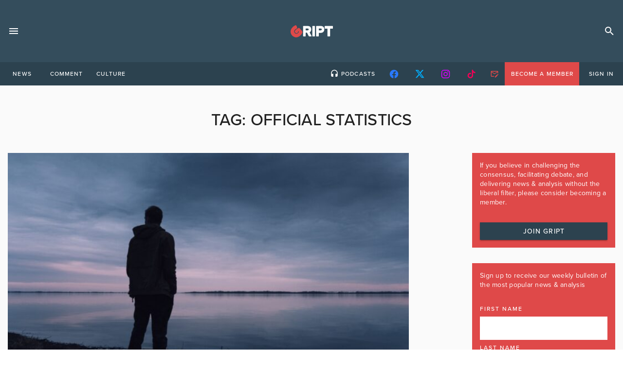

--- FILE ---
content_type: text/html; charset=UTF-8
request_url: https://gript.ie/tag/official-statistics/
body_size: 20218
content:
 <!doctype html>
<html lang="en-US">
<head>
	<!-- meta -->
    <meta charset="UTF-8">
    <meta name="viewport" content="width=device-width, initial-scale=1">
    <link rel="profile" href="https://gmpg.org/xfn/11">
    <!-- favicons -->
    <link rel="apple-touch-icon" sizes="180x180" href="/apple-touch-icon.png">
    <link rel="icon" type="image/png" sizes="32x32" href="/favicon-32x32.png">
    <link rel="icon" type="image/png" sizes="16x16" href="/favicon-16x16.png">
    <link rel="manifest" href="/site.webmanifest">
    <link rel="mask-icon" href="/safari-pinned-tab.svg" color="#df4949">
    <meta name="msapplication-TileColor" content="#344d5c">
    <meta name="theme-color" content="#344d5c">

    <!-- fonts -->
    <link rel="stylesheet" href="https://use.typekit.net/spk4bhb.css">
    <!-- print -->
    <link href="https://gript.ie/wp-content/themes/gript2024/print.css" media="print" rel="stylesheet" />

    <!-- wordpress -->
	<meta name='robots' content='index, follow, max-image-preview:large, max-snippet:-1, max-video-preview:-1' />
	<style>img:is([sizes="auto" i], [sizes^="auto," i]) { contain-intrinsic-size: 3000px 1500px }</style>
	<script id="cookie-law-info-gcm-var-js">
var _ckyGcm = {"status":true,"default_settings":[{"analytics":"denied","advertisement":"denied","functional":"granted","necessary":"granted","ad_user_data":"denied","ad_personalization":"denied","regions":"All"}],"wait_for_update":2000,"url_passthrough":false,"ads_data_redaction":false}</script>
<script id="cookie-law-info-gcm-js" type="text/javascript" src="https://gript.ie/wp-content/plugins/cookie-law-info/lite/frontend/js/gcm.min.js"></script> <script id="cookieyes" type="text/javascript" src="https://cdn-cookieyes.com/client_data/b59ad5066ff11242f573142e/script.js"></script>
<!-- Google Tag Manager for WordPress by gtm4wp.com -->
<script data-cfasync="false" data-pagespeed-no-defer>
	var gtm4wp_datalayer_name = "dataLayer";
	var dataLayer = dataLayer || [];
</script>
<!-- End Google Tag Manager for WordPress by gtm4wp.com --><!-- Google tag (gtag.js) consent mode dataLayer added by Site Kit -->
<script id="google_gtagjs-js-consent-mode-data-layer">
window.dataLayer = window.dataLayer || [];function gtag(){dataLayer.push(arguments);}
gtag('consent', 'default', {"ad_personalization":"denied","ad_storage":"denied","ad_user_data":"denied","analytics_storage":"denied","functionality_storage":"denied","security_storage":"denied","personalization_storage":"denied","region":["AT","BE","BG","CH","CY","CZ","DE","DK","EE","ES","FI","FR","GB","GR","HR","HU","IE","IS","IT","LI","LT","LU","LV","MT","NL","NO","PL","PT","RO","SE","SI","SK"],"wait_for_update":500});
window._googlesitekitConsentCategoryMap = {"statistics":["analytics_storage"],"marketing":["ad_storage","ad_user_data","ad_personalization"],"functional":["functionality_storage","security_storage"],"preferences":["personalization_storage"]};
window._googlesitekitConsents = {"ad_personalization":"denied","ad_storage":"denied","ad_user_data":"denied","analytics_storage":"denied","functionality_storage":"denied","security_storage":"denied","personalization_storage":"denied","region":["AT","BE","BG","CH","CY","CZ","DE","DK","EE","ES","FI","FR","GB","GR","HR","HU","IE","IS","IT","LI","LT","LU","LV","MT","NL","NO","PL","PT","RO","SE","SI","SK"],"wait_for_update":500};
</script>
<!-- End Google tag (gtag.js) consent mode dataLayer added by Site Kit -->

	<!-- This site is optimized with the Yoast SEO plugin v26.5 - https://yoast.com/wordpress/plugins/seo/ -->
	<title>official statistics Archives - Gript</title>
	<link rel="canonical" href="https://gript.ie/tag/official-statistics/" />
	<meta property="og:locale" content="en_US" />
	<meta property="og:type" content="article" />
	<meta property="og:title" content="official statistics Archives - Gript" />
	<meta property="og:url" content="https://gript.ie/tag/official-statistics/" />
	<meta property="og:site_name" content="Gript" />
	<meta property="og:image" content="https://gript.ie/wp-content/uploads/2021/08/gript-social-consensus-yt4-1280x720.png" />
	<meta property="og:image:width" content="1280" />
	<meta property="og:image:height" content="720" />
	<meta property="og:image:type" content="image/png" />
	<meta name="twitter:card" content="summary_large_image" />
	<meta name="twitter:site" content="@griptmedia" />
	<script type="application/ld+json" class="yoast-schema-graph">{"@context":"https://schema.org","@graph":[{"@type":"CollectionPage","@id":"https://gript.ie/tag/official-statistics/","url":"https://gript.ie/tag/official-statistics/","name":"official statistics Archives - Gript","isPartOf":{"@id":"https://gript.ie/#website"},"primaryImageOfPage":{"@id":"https://gript.ie/tag/official-statistics/#primaryimage"},"image":{"@id":"https://gript.ie/tag/official-statistics/#primaryimage"},"thumbnailUrl":"https://gript.ie/wp-content/uploads/2022/11/man-2915187_1920-e1667306473586.jpg","breadcrumb":{"@id":"https://gript.ie/tag/official-statistics/#breadcrumb"},"inLanguage":"en-US"},{"@type":"ImageObject","inLanguage":"en-US","@id":"https://gript.ie/tag/official-statistics/#primaryimage","url":"https://gript.ie/wp-content/uploads/2022/11/man-2915187_1920-e1667306473586.jpg","contentUrl":"https://gript.ie/wp-content/uploads/2022/11/man-2915187_1920-e1667306473586.jpg","width":960,"height":640},{"@type":"BreadcrumbList","@id":"https://gript.ie/tag/official-statistics/#breadcrumb","itemListElement":[{"@type":"ListItem","position":1,"name":"Home","item":"https://gript.ie/"},{"@type":"ListItem","position":2,"name":"official statistics"}]},{"@type":"WebSite","@id":"https://gript.ie/#website","url":"https://gript.ie/","name":"Gript","description":"News. Opinion. Analysis. Unfiltered.","publisher":{"@id":"https://gript.ie/#organization"},"potentialAction":[{"@type":"SearchAction","target":{"@type":"EntryPoint","urlTemplate":"https://gript.ie/?s={search_term_string}"},"query-input":{"@type":"PropertyValueSpecification","valueRequired":true,"valueName":"search_term_string"}}],"inLanguage":"en-US"},{"@type":"Organization","@id":"https://gript.ie/#organization","name":"Gript","url":"https://gript.ie/","logo":{"@type":"ImageObject","inLanguage":"en-US","@id":"https://gript.ie/#/schema/logo/image/","url":"https://gript.ie/wp-content/uploads/2019/05/gript-editors.png","contentUrl":"https://gript.ie/wp-content/uploads/2019/05/gript-editors.png","width":300,"height":300,"caption":"Gript"},"image":{"@id":"https://gript.ie/#/schema/logo/image/"},"sameAs":["https://www.facebook.com/GriptMedia","https://x.com/griptmedia","https://www.instagram.com/griptmedia/","https://www.youtube.com/griptmedia"]}]}</script>
	<!-- / Yoast SEO plugin. -->


<link rel='dns-prefetch' href='//maps.googleapis.com' />
<link rel='dns-prefetch' href='//www.googletagmanager.com' />
<link rel='dns-prefetch' href='//stats.wp.com' />
<link rel='dns-prefetch' href='//cdnjs.cloudflare.com' />
<link rel='dns-prefetch' href='//v0.wordpress.com' />
<link rel="alternate" type="application/rss+xml" title="Gript &raquo; Feed" href="https://gript.ie/feed/" />
<link rel="alternate" type="application/rss+xml" title="Gript &raquo; Comments Feed" href="https://gript.ie/comments/feed/" />
<link rel="alternate" type="application/rss+xml" title="Gript &raquo; official statistics Tag Feed" href="https://gript.ie/tag/official-statistics/feed/" />
<script>
window._wpemojiSettings = {"baseUrl":"https:\/\/s.w.org\/images\/core\/emoji\/16.0.1\/72x72\/","ext":".png","svgUrl":"https:\/\/s.w.org\/images\/core\/emoji\/16.0.1\/svg\/","svgExt":".svg","source":{"concatemoji":"https:\/\/gript.ie\/wp-includes\/js\/wp-emoji-release.min.js?ver=6.8.3"}};
/*! This file is auto-generated */
!function(s,n){var o,i,e;function c(e){try{var t={supportTests:e,timestamp:(new Date).valueOf()};sessionStorage.setItem(o,JSON.stringify(t))}catch(e){}}function p(e,t,n){e.clearRect(0,0,e.canvas.width,e.canvas.height),e.fillText(t,0,0);var t=new Uint32Array(e.getImageData(0,0,e.canvas.width,e.canvas.height).data),a=(e.clearRect(0,0,e.canvas.width,e.canvas.height),e.fillText(n,0,0),new Uint32Array(e.getImageData(0,0,e.canvas.width,e.canvas.height).data));return t.every(function(e,t){return e===a[t]})}function u(e,t){e.clearRect(0,0,e.canvas.width,e.canvas.height),e.fillText(t,0,0);for(var n=e.getImageData(16,16,1,1),a=0;a<n.data.length;a++)if(0!==n.data[a])return!1;return!0}function f(e,t,n,a){switch(t){case"flag":return n(e,"\ud83c\udff3\ufe0f\u200d\u26a7\ufe0f","\ud83c\udff3\ufe0f\u200b\u26a7\ufe0f")?!1:!n(e,"\ud83c\udde8\ud83c\uddf6","\ud83c\udde8\u200b\ud83c\uddf6")&&!n(e,"\ud83c\udff4\udb40\udc67\udb40\udc62\udb40\udc65\udb40\udc6e\udb40\udc67\udb40\udc7f","\ud83c\udff4\u200b\udb40\udc67\u200b\udb40\udc62\u200b\udb40\udc65\u200b\udb40\udc6e\u200b\udb40\udc67\u200b\udb40\udc7f");case"emoji":return!a(e,"\ud83e\udedf")}return!1}function g(e,t,n,a){var r="undefined"!=typeof WorkerGlobalScope&&self instanceof WorkerGlobalScope?new OffscreenCanvas(300,150):s.createElement("canvas"),o=r.getContext("2d",{willReadFrequently:!0}),i=(o.textBaseline="top",o.font="600 32px Arial",{});return e.forEach(function(e){i[e]=t(o,e,n,a)}),i}function t(e){var t=s.createElement("script");t.src=e,t.defer=!0,s.head.appendChild(t)}"undefined"!=typeof Promise&&(o="wpEmojiSettingsSupports",i=["flag","emoji"],n.supports={everything:!0,everythingExceptFlag:!0},e=new Promise(function(e){s.addEventListener("DOMContentLoaded",e,{once:!0})}),new Promise(function(t){var n=function(){try{var e=JSON.parse(sessionStorage.getItem(o));if("object"==typeof e&&"number"==typeof e.timestamp&&(new Date).valueOf()<e.timestamp+604800&&"object"==typeof e.supportTests)return e.supportTests}catch(e){}return null}();if(!n){if("undefined"!=typeof Worker&&"undefined"!=typeof OffscreenCanvas&&"undefined"!=typeof URL&&URL.createObjectURL&&"undefined"!=typeof Blob)try{var e="postMessage("+g.toString()+"("+[JSON.stringify(i),f.toString(),p.toString(),u.toString()].join(",")+"));",a=new Blob([e],{type:"text/javascript"}),r=new Worker(URL.createObjectURL(a),{name:"wpTestEmojiSupports"});return void(r.onmessage=function(e){c(n=e.data),r.terminate(),t(n)})}catch(e){}c(n=g(i,f,p,u))}t(n)}).then(function(e){for(var t in e)n.supports[t]=e[t],n.supports.everything=n.supports.everything&&n.supports[t],"flag"!==t&&(n.supports.everythingExceptFlag=n.supports.everythingExceptFlag&&n.supports[t]);n.supports.everythingExceptFlag=n.supports.everythingExceptFlag&&!n.supports.flag,n.DOMReady=!1,n.readyCallback=function(){n.DOMReady=!0}}).then(function(){return e}).then(function(){var e;n.supports.everything||(n.readyCallback(),(e=n.source||{}).concatemoji?t(e.concatemoji):e.wpemoji&&e.twemoji&&(t(e.twemoji),t(e.wpemoji)))}))}((window,document),window._wpemojiSettings);
</script>
<style id='wp-emoji-styles-inline-css'>

	img.wp-smiley, img.emoji {
		display: inline !important;
		border: none !important;
		box-shadow: none !important;
		height: 1em !important;
		width: 1em !important;
		margin: 0 0.07em !important;
		vertical-align: -0.1em !important;
		background: none !important;
		padding: 0 !important;
	}
</style>
<link rel='stylesheet' id='wp-block-library-css' href='https://gript.ie/wp-includes/css/dist/block-library/style.min.css?ver=6.8.3' media='all' />
<style id='classic-theme-styles-inline-css'>
/*! This file is auto-generated */
.wp-block-button__link{color:#fff;background-color:#32373c;border-radius:9999px;box-shadow:none;text-decoration:none;padding:calc(.667em + 2px) calc(1.333em + 2px);font-size:1.125em}.wp-block-file__button{background:#32373c;color:#fff;text-decoration:none}
</style>
<style id='filebird-block-filebird-gallery-style-inline-css'>
ul.filebird-block-filebird-gallery{margin:auto!important;padding:0!important;width:100%}ul.filebird-block-filebird-gallery.layout-grid{display:grid;grid-gap:20px;align-items:stretch;grid-template-columns:repeat(var(--columns),1fr);justify-items:stretch}ul.filebird-block-filebird-gallery.layout-grid li img{border:1px solid #ccc;box-shadow:2px 2px 6px 0 rgba(0,0,0,.3);height:100%;max-width:100%;-o-object-fit:cover;object-fit:cover;width:100%}ul.filebird-block-filebird-gallery.layout-masonry{-moz-column-count:var(--columns);-moz-column-gap:var(--space);column-gap:var(--space);-moz-column-width:var(--min-width);columns:var(--min-width) var(--columns);display:block;overflow:auto}ul.filebird-block-filebird-gallery.layout-masonry li{margin-bottom:var(--space)}ul.filebird-block-filebird-gallery li{list-style:none}ul.filebird-block-filebird-gallery li figure{height:100%;margin:0;padding:0;position:relative;width:100%}ul.filebird-block-filebird-gallery li figure figcaption{background:linear-gradient(0deg,rgba(0,0,0,.7),rgba(0,0,0,.3) 70%,transparent);bottom:0;box-sizing:border-box;color:#fff;font-size:.8em;margin:0;max-height:100%;overflow:auto;padding:3em .77em .7em;position:absolute;text-align:center;width:100%;z-index:2}ul.filebird-block-filebird-gallery li figure figcaption a{color:inherit}

</style>
<style id='global-styles-inline-css'>
:root{--wp--preset--aspect-ratio--square: 1;--wp--preset--aspect-ratio--4-3: 4/3;--wp--preset--aspect-ratio--3-4: 3/4;--wp--preset--aspect-ratio--3-2: 3/2;--wp--preset--aspect-ratio--2-3: 2/3;--wp--preset--aspect-ratio--16-9: 16/9;--wp--preset--aspect-ratio--9-16: 9/16;--wp--preset--color--black: #000000;--wp--preset--color--cyan-bluish-gray: #abb8c3;--wp--preset--color--white: #ffffff;--wp--preset--color--pale-pink: #f78da7;--wp--preset--color--vivid-red: #cf2e2e;--wp--preset--color--luminous-vivid-orange: #ff6900;--wp--preset--color--luminous-vivid-amber: #fcb900;--wp--preset--color--light-green-cyan: #7bdcb5;--wp--preset--color--vivid-green-cyan: #00d084;--wp--preset--color--pale-cyan-blue: #8ed1fc;--wp--preset--color--vivid-cyan-blue: #0693e3;--wp--preset--color--vivid-purple: #9b51e0;--wp--preset--gradient--vivid-cyan-blue-to-vivid-purple: linear-gradient(135deg,rgba(6,147,227,1) 0%,rgb(155,81,224) 100%);--wp--preset--gradient--light-green-cyan-to-vivid-green-cyan: linear-gradient(135deg,rgb(122,220,180) 0%,rgb(0,208,130) 100%);--wp--preset--gradient--luminous-vivid-amber-to-luminous-vivid-orange: linear-gradient(135deg,rgba(252,185,0,1) 0%,rgba(255,105,0,1) 100%);--wp--preset--gradient--luminous-vivid-orange-to-vivid-red: linear-gradient(135deg,rgba(255,105,0,1) 0%,rgb(207,46,46) 100%);--wp--preset--gradient--very-light-gray-to-cyan-bluish-gray: linear-gradient(135deg,rgb(238,238,238) 0%,rgb(169,184,195) 100%);--wp--preset--gradient--cool-to-warm-spectrum: linear-gradient(135deg,rgb(74,234,220) 0%,rgb(151,120,209) 20%,rgb(207,42,186) 40%,rgb(238,44,130) 60%,rgb(251,105,98) 80%,rgb(254,248,76) 100%);--wp--preset--gradient--blush-light-purple: linear-gradient(135deg,rgb(255,206,236) 0%,rgb(152,150,240) 100%);--wp--preset--gradient--blush-bordeaux: linear-gradient(135deg,rgb(254,205,165) 0%,rgb(254,45,45) 50%,rgb(107,0,62) 100%);--wp--preset--gradient--luminous-dusk: linear-gradient(135deg,rgb(255,203,112) 0%,rgb(199,81,192) 50%,rgb(65,88,208) 100%);--wp--preset--gradient--pale-ocean: linear-gradient(135deg,rgb(255,245,203) 0%,rgb(182,227,212) 50%,rgb(51,167,181) 100%);--wp--preset--gradient--electric-grass: linear-gradient(135deg,rgb(202,248,128) 0%,rgb(113,206,126) 100%);--wp--preset--gradient--midnight: linear-gradient(135deg,rgb(2,3,129) 0%,rgb(40,116,252) 100%);--wp--preset--font-size--small: 13px;--wp--preset--font-size--medium: 20px;--wp--preset--font-size--large: 36px;--wp--preset--font-size--x-large: 42px;--wp--preset--spacing--20: 0.44rem;--wp--preset--spacing--30: 0.67rem;--wp--preset--spacing--40: 1rem;--wp--preset--spacing--50: 1.5rem;--wp--preset--spacing--60: 2.25rem;--wp--preset--spacing--70: 3.38rem;--wp--preset--spacing--80: 5.06rem;--wp--preset--shadow--natural: 6px 6px 9px rgba(0, 0, 0, 0.2);--wp--preset--shadow--deep: 12px 12px 50px rgba(0, 0, 0, 0.4);--wp--preset--shadow--sharp: 6px 6px 0px rgba(0, 0, 0, 0.2);--wp--preset--shadow--outlined: 6px 6px 0px -3px rgba(255, 255, 255, 1), 6px 6px rgba(0, 0, 0, 1);--wp--preset--shadow--crisp: 6px 6px 0px rgba(0, 0, 0, 1);}:where(.is-layout-flex){gap: 0.5em;}:where(.is-layout-grid){gap: 0.5em;}body .is-layout-flex{display: flex;}.is-layout-flex{flex-wrap: wrap;align-items: center;}.is-layout-flex > :is(*, div){margin: 0;}body .is-layout-grid{display: grid;}.is-layout-grid > :is(*, div){margin: 0;}:where(.wp-block-columns.is-layout-flex){gap: 2em;}:where(.wp-block-columns.is-layout-grid){gap: 2em;}:where(.wp-block-post-template.is-layout-flex){gap: 1.25em;}:where(.wp-block-post-template.is-layout-grid){gap: 1.25em;}.has-black-color{color: var(--wp--preset--color--black) !important;}.has-cyan-bluish-gray-color{color: var(--wp--preset--color--cyan-bluish-gray) !important;}.has-white-color{color: var(--wp--preset--color--white) !important;}.has-pale-pink-color{color: var(--wp--preset--color--pale-pink) !important;}.has-vivid-red-color{color: var(--wp--preset--color--vivid-red) !important;}.has-luminous-vivid-orange-color{color: var(--wp--preset--color--luminous-vivid-orange) !important;}.has-luminous-vivid-amber-color{color: var(--wp--preset--color--luminous-vivid-amber) !important;}.has-light-green-cyan-color{color: var(--wp--preset--color--light-green-cyan) !important;}.has-vivid-green-cyan-color{color: var(--wp--preset--color--vivid-green-cyan) !important;}.has-pale-cyan-blue-color{color: var(--wp--preset--color--pale-cyan-blue) !important;}.has-vivid-cyan-blue-color{color: var(--wp--preset--color--vivid-cyan-blue) !important;}.has-vivid-purple-color{color: var(--wp--preset--color--vivid-purple) !important;}.has-black-background-color{background-color: var(--wp--preset--color--black) !important;}.has-cyan-bluish-gray-background-color{background-color: var(--wp--preset--color--cyan-bluish-gray) !important;}.has-white-background-color{background-color: var(--wp--preset--color--white) !important;}.has-pale-pink-background-color{background-color: var(--wp--preset--color--pale-pink) !important;}.has-vivid-red-background-color{background-color: var(--wp--preset--color--vivid-red) !important;}.has-luminous-vivid-orange-background-color{background-color: var(--wp--preset--color--luminous-vivid-orange) !important;}.has-luminous-vivid-amber-background-color{background-color: var(--wp--preset--color--luminous-vivid-amber) !important;}.has-light-green-cyan-background-color{background-color: var(--wp--preset--color--light-green-cyan) !important;}.has-vivid-green-cyan-background-color{background-color: var(--wp--preset--color--vivid-green-cyan) !important;}.has-pale-cyan-blue-background-color{background-color: var(--wp--preset--color--pale-cyan-blue) !important;}.has-vivid-cyan-blue-background-color{background-color: var(--wp--preset--color--vivid-cyan-blue) !important;}.has-vivid-purple-background-color{background-color: var(--wp--preset--color--vivid-purple) !important;}.has-black-border-color{border-color: var(--wp--preset--color--black) !important;}.has-cyan-bluish-gray-border-color{border-color: var(--wp--preset--color--cyan-bluish-gray) !important;}.has-white-border-color{border-color: var(--wp--preset--color--white) !important;}.has-pale-pink-border-color{border-color: var(--wp--preset--color--pale-pink) !important;}.has-vivid-red-border-color{border-color: var(--wp--preset--color--vivid-red) !important;}.has-luminous-vivid-orange-border-color{border-color: var(--wp--preset--color--luminous-vivid-orange) !important;}.has-luminous-vivid-amber-border-color{border-color: var(--wp--preset--color--luminous-vivid-amber) !important;}.has-light-green-cyan-border-color{border-color: var(--wp--preset--color--light-green-cyan) !important;}.has-vivid-green-cyan-border-color{border-color: var(--wp--preset--color--vivid-green-cyan) !important;}.has-pale-cyan-blue-border-color{border-color: var(--wp--preset--color--pale-cyan-blue) !important;}.has-vivid-cyan-blue-border-color{border-color: var(--wp--preset--color--vivid-cyan-blue) !important;}.has-vivid-purple-border-color{border-color: var(--wp--preset--color--vivid-purple) !important;}.has-vivid-cyan-blue-to-vivid-purple-gradient-background{background: var(--wp--preset--gradient--vivid-cyan-blue-to-vivid-purple) !important;}.has-light-green-cyan-to-vivid-green-cyan-gradient-background{background: var(--wp--preset--gradient--light-green-cyan-to-vivid-green-cyan) !important;}.has-luminous-vivid-amber-to-luminous-vivid-orange-gradient-background{background: var(--wp--preset--gradient--luminous-vivid-amber-to-luminous-vivid-orange) !important;}.has-luminous-vivid-orange-to-vivid-red-gradient-background{background: var(--wp--preset--gradient--luminous-vivid-orange-to-vivid-red) !important;}.has-very-light-gray-to-cyan-bluish-gray-gradient-background{background: var(--wp--preset--gradient--very-light-gray-to-cyan-bluish-gray) !important;}.has-cool-to-warm-spectrum-gradient-background{background: var(--wp--preset--gradient--cool-to-warm-spectrum) !important;}.has-blush-light-purple-gradient-background{background: var(--wp--preset--gradient--blush-light-purple) !important;}.has-blush-bordeaux-gradient-background{background: var(--wp--preset--gradient--blush-bordeaux) !important;}.has-luminous-dusk-gradient-background{background: var(--wp--preset--gradient--luminous-dusk) !important;}.has-pale-ocean-gradient-background{background: var(--wp--preset--gradient--pale-ocean) !important;}.has-electric-grass-gradient-background{background: var(--wp--preset--gradient--electric-grass) !important;}.has-midnight-gradient-background{background: var(--wp--preset--gradient--midnight) !important;}.has-small-font-size{font-size: var(--wp--preset--font-size--small) !important;}.has-medium-font-size{font-size: var(--wp--preset--font-size--medium) !important;}.has-large-font-size{font-size: var(--wp--preset--font-size--large) !important;}.has-x-large-font-size{font-size: var(--wp--preset--font-size--x-large) !important;}
:where(.wp-block-post-template.is-layout-flex){gap: 1.25em;}:where(.wp-block-post-template.is-layout-grid){gap: 1.25em;}
:where(.wp-block-columns.is-layout-flex){gap: 2em;}:where(.wp-block-columns.is-layout-grid){gap: 2em;}
:root :where(.wp-block-pullquote){font-size: 1.5em;line-height: 1.6;}
</style>
<link rel='stylesheet' id='awesome-notifications-css' href='https://gript.ie/wp-content/plugins/cbxwpbookmark/assets/vendors/awesome-notifications/style.css?ver=2.0.5' media='all' />
<link rel='stylesheet' id='cbxwpbookmarkpublic-css-css' href='https://gript.ie/wp-content/plugins/cbxwpbookmark/assets/css/cbxwpbookmark-public.css?ver=2.0.5' media='all' />
<link rel='stylesheet' id='contact-form-7-css' href='https://gript.ie/wp-content/plugins/contact-form-7/includes/css/styles.css?ver=6.1.4' media='all' />
<link rel='stylesheet' id='easy_author_image-css' href='https://gript.ie/wp-content/plugins/easy-author-image/css/easy-author-image.css?ver=6.8.3' media='all' />
<link rel='stylesheet' id='woocommerce-layout-css' href='https://gript.ie/wp-content/plugins/woocommerce/assets/css/woocommerce-layout.css?ver=10.3.7' media='all' />
<style id='woocommerce-layout-inline-css'>

	.infinite-scroll .woocommerce-pagination {
		display: none;
	}
</style>
<link rel='stylesheet' id='woocommerce-smallscreen-css' href='https://gript.ie/wp-content/plugins/woocommerce/assets/css/woocommerce-smallscreen.css?ver=10.3.7' media='only screen and (max-width: 768px)' />
<link rel='stylesheet' id='woocommerce-general-css' href='https://gript.ie/wp-content/plugins/woocommerce/assets/css/woocommerce.css?ver=10.3.7' media='all' />
<style id='woocommerce-inline-inline-css'>
.woocommerce form .form-row .required { visibility: visible; }
</style>
<link rel='stylesheet' id='wp-event-manager-google-maps-style-css' href='https://gript.ie/wp-content/plugins/wp-event-manager-google-maps/assets/css/frontend.min.css?ver=6.8.3' media='all' />
<link rel='stylesheet' id='wpem-mailchimp-frontend-css' href='https://gript.ie/wp-content/plugins/wp-event-manager-mailchimp/assets/css/frontend.css?ver=6.8.3' media='all' />
<link rel='stylesheet' id='wp-event-manager-registrations-frontend-css' href='https://gript.ie/wp-content/plugins/wp-event-manager-registrations/assets/css/frontend.min.css?ver=6.8.3' media='all' />
<link rel='stylesheet' id='jquery-ui-style-css' href='https://cdnjs.cloudflare.com/ajax/libs/jqueryui/1.12.1/jquery-ui.min.css?ver=6.8.3' media='all' />
<link rel='stylesheet' id='wpem-sell-tickets-css-css' href='https://gript.ie/wp-content/plugins/wp-event-manager-sell-tickets/assets/css/frontend.min.css?ver=1' media='all' />
<link rel='stylesheet' id='wp-event-manager-frontend-css' href='https://gript.ie/wp-content/plugins/wp-event-manager/assets/css/frontend.min.css?ver=6.8.3' media='all' />
<link rel='stylesheet' id='wp-event-manager-jquery-ui-css-css' href='https://gript.ie/wp-content/plugins/wp-event-manager/assets/js/jquery-ui/jquery-ui.css?ver=6.8.3' media='all' />
<link rel='stylesheet' id='wp-event-manager-jquery-timepicker-css-css' href='https://gript.ie/wp-content/plugins/wp-event-manager/assets/js/jquery-timepicker/jquery.timepicker.min.css?ver=6.8.3' media='all' />
<link rel='stylesheet' id='wp-event-manager-grid-style-css' href='https://gript.ie/wp-content/plugins/wp-event-manager/assets/css/wpem-grid.min.css?ver=6.8.3' media='all' />
<link rel='stylesheet' id='wp-event-manager-font-style-css' href='https://gript.ie/wp-content/plugins/wp-event-manager/assets/fonts/style.css?ver=6.8.3' media='all' />
<link rel='stylesheet' id='wp-polls-css' href='https://gript.ie/wp-content/plugins/wp-polls/polls-css.css?ver=2.77.3' media='all' />
<style id='wp-polls-inline-css'>
.wp-polls .pollbar {
	margin: 1px;
	font-size: 14px;
	line-height: 16px;
	height: 16px;
	background: #df4949;
	border: 1px solid #df4949;
}

</style>
<link rel='stylesheet' id='brands-styles-css' href='https://gript.ie/wp-content/plugins/woocommerce/assets/css/brands.css?ver=10.3.7' media='all' />
<link rel='stylesheet' id='theme-style-css' href='https://gript.ie/wp-content/themes/gript2024/dist/assets/main-D3NgWI5f.css' media='screen' />
<script id="cookie-law-info-wca-js-before">
const _ckyGsk = true;
</script>
<script src="https://gript.ie/wp-content/plugins/cookie-law-info/lite/frontend/js/wca.min.js?ver=3.3.8" id="cookie-law-info-wca-js"></script>
<script src="https://gript.ie/wp-includes/js/jquery/jquery.min.js?ver=3.7.1" id="jquery-core-js"></script>
<script src="https://gript.ie/wp-includes/js/jquery/jquery-migrate.min.js?ver=3.4.1" id="jquery-migrate-js"></script>
<script src="https://gript.ie/wp-content/plugins/woocommerce/assets/js/jquery-blockui/jquery.blockUI.min.js?ver=2.7.0-wc.10.3.7" id="wc-jquery-blockui-js" data-wp-strategy="defer"></script>
<script id="wc-add-to-cart-js-extra">
var wc_add_to_cart_params = {"ajax_url":"\/wp-admin\/admin-ajax.php","wc_ajax_url":"\/?wc-ajax=%%endpoint%%","i18n_view_cart":"View cart","cart_url":"https:\/\/gript.ie\/basket\/","is_cart":"","cart_redirect_after_add":"no"};
</script>
<script src="https://gript.ie/wp-content/plugins/woocommerce/assets/js/frontend/add-to-cart.min.js?ver=10.3.7" id="wc-add-to-cart-js" defer data-wp-strategy="defer"></script>
<script src="https://gript.ie/wp-content/plugins/woocommerce/assets/js/js-cookie/js.cookie.min.js?ver=2.1.4-wc.10.3.7" id="wc-js-cookie-js" data-wp-strategy="defer"></script>
<script src="https://maps.googleapis.com/maps/api/js?v=3.exp&amp;libraries=places&amp;language&amp;region&amp;key&amp;ver=6.8.3" id="google-maps-js"></script>
<script id="WCPAY_ASSETS-js-extra">
var wcpayAssets = {"url":"https:\/\/gript.ie\/wp-content\/plugins\/woocommerce-payments\/dist\/"};
</script>
<script type="module" src="https://gript.ie/wp-content/themes/gript2024/dist/assets/main-BkbKrgkX.js" id="theme-script-js"></script>
<!-- Google tag (gtag.js) snippet added by Site Kit -->
<!-- Google Analytics snippet added by Site Kit -->
<script src="https://www.googletagmanager.com/gtag/js?id=G-6NCX7PGT22" id="google_gtagjs-js" async></script>
<script id="google_gtagjs-js-after">
window.dataLayer = window.dataLayer || [];function gtag(){dataLayer.push(arguments);}
gtag("set","linker",{"domains":["gript.ie"]});
gtag("js", new Date());
gtag("set", "developer_id.dZTNiMT", true);
gtag("config", "G-6NCX7PGT22");
 window._googlesitekit = window._googlesitekit || {}; window._googlesitekit.throttledEvents = []; window._googlesitekit.gtagEvent = (name, data) => { var key = JSON.stringify( { name, data } ); if ( !! window._googlesitekit.throttledEvents[ key ] ) { return; } window._googlesitekit.throttledEvents[ key ] = true; setTimeout( () => { delete window._googlesitekit.throttledEvents[ key ]; }, 5 ); gtag( "event", name, { ...data, event_source: "site-kit" } ); };
</script>
<link rel="https://api.w.org/" href="https://gript.ie/wp-json/" /><link rel="alternate" title="JSON" type="application/json" href="https://gript.ie/wp-json/wp/v2/tags/41937" /><link rel="EditURI" type="application/rsd+xml" title="RSD" href="https://gript.ie/xmlrpc.php?rsd" />
<meta name="generator" content="WordPress 6.8.3" />
<meta name="generator" content="WooCommerce 10.3.7" />
<meta name="generator" content="Site Kit by Google 1.167.0" /><script type="text/javascript">
  (function(c) {
    var script = document.createElement("script");
    script.src = "https://js.memberful.com/embed.js";
    script.onload = function() { Memberful.setup(c) };
    document.head.appendChild(script);
  })({
    site: ["https:\/\/gript.memberful.com"]  });
</script>
	<style>img#wpstats{display:none}</style>
		
<!-- Google Tag Manager for WordPress by gtm4wp.com -->
<!-- GTM Container placement set to automatic -->
<script data-cfasync="false" data-pagespeed-no-defer>
	var dataLayer_content = {"pagePostType":"post","pagePostType2":"tag-post"};
	dataLayer.push( dataLayer_content );
</script>
<script data-cfasync="false" data-pagespeed-no-defer>
(function(w,d,s,l,i){w[l]=w[l]||[];w[l].push({'gtm.start':
new Date().getTime(),event:'gtm.js'});var f=d.getElementsByTagName(s)[0],
j=d.createElement(s),dl=l!='dataLayer'?'&l='+l:'';j.async=true;j.src=
'//www.googletagmanager.com/gtm.js?id='+i+dl;f.parentNode.insertBefore(j,f);
})(window,document,'script','dataLayer','GTM-NWCV5P3K');
</script>
<!-- End Google Tag Manager for WordPress by gtm4wp.com --><!-- Analytics by WP Statistics - https://wp-statistics.com -->
	<noscript><style>.woocommerce-product-gallery{ opacity: 1 !important; }</style></noscript>
	<link rel="icon" href="https://gript.ie/wp-content/uploads/2020/01/cropped-social-gript-icon-32x32.png" sizes="32x32" />
<link rel="icon" href="https://gript.ie/wp-content/uploads/2020/01/cropped-social-gript-icon-192x192.png" sizes="192x192" />
<link rel="apple-touch-icon" href="https://gript.ie/wp-content/uploads/2020/01/cropped-social-gript-icon-180x180.png" />
<meta name="msapplication-TileImage" content="https://gript.ie/wp-content/uploads/2020/01/cropped-social-gript-icon-270x270.png" />

    <!-- consent management -->
        <!-- google tag manager -->
    <!-- Google Tag Manager -->
<script>(function(w,d,s,l,i){w[l]=w[l]||[];w[l].push({'gtm.start':
new Date().getTime(),event:'gtm.js'});var f=d.getElementsByTagName(s)[0],
j=d.createElement(s),dl=l!='dataLayer'?'&l='+l:'';j.async=true;j.src=
'https://www.googletagmanager.com/gtm.js?id='+i+dl;f.parentNode.insertBefore(j,f);
})(window,document,'script','dataLayer','GTM-NWCV5P3K');</script>
<!-- End Google Tag Manager -->

<!-- <script>
	(function (w, d, s, l, i) {
		w[l] = w[l] || [];
		w[l].push({ "gtm.start": new Date().getTime(), event: "gtm.js" });
		var f = d.getElementsByTagName(s)[0],
			j = d.createElement(s),
			dl = l != "dataLayer" ? "&l=" + l : "";
		j.async = true;
		j.src = "https://www.googletagmanager.com/gtm.js?id=" + i + dl;
		f.parentNode.insertBefore(j, f);
	})(window, document, "script", "dataLayer", "GTM-W8F9TL2");
</script> -->    <!-- facebook pixel -->
    <!-- Facebook Pixel Code -->
<!-- <script>
!function(f,b,e,v,n,t,s)
{if(f.fbq)return;n=f.fbq=function(){n.callMethod?
n.callMethod.apply(n,arguments):n.queue.push(arguments)};
if(!f._fbq)f._fbq=n;n.push=n;n.loaded=!0;n.version='2.0';
n.queue=[];t=b.createElement(e);t.async=!0;
t.src=v;s=b.getElementsByTagName(e)[0];
s.parentNode.insertBefore(t,s)}(window,document,'script',
'https://connect.facebook.net/en_US/fbevents.js');
fbq('init', '943308172893972');
fbq('track', 'PageView');
</script>

<noscript>
<img height="1" width="1"
src="https://www.facebook.com/tr?id=943308172893972&ev=PageView
&noscript=1"/>
</noscript> -->
<!-- End Facebook Pixel Code -->
<!-- Meta Pixel Code -->
<script>
!function(f,b,e,v,n,t,s)
{if(f.fbq)return;n=f.fbq=function(){n.callMethod?
n.callMethod.apply(n,arguments):n.queue.push(arguments)};
if(!f._fbq)f._fbq=n;n.push=n;n.loaded=!0;n.version='2.0';
n.queue=[];t=b.createElement(e);t.async=!0;
t.src=v;s=b.getElementsByTagName(e)[0];
s.parentNode.insertBefore(t,s)}(window, document,'script',
'https://connect.facebook.net/en_US/fbevents.js');
fbq('init', '6283203748465911');
fbq('track', 'PageView');
</script>
<noscript><img height="1" width="1" style="display:none"
src="https://www.facebook.com/tr?id=6283203748465911&ev=PageView&noscript=1"
/></noscript>
<!-- End Meta Pixel Code -->
<meta property="fb:pages" content="580763859048353" />    <!-- woocommerce -->
    <style>
	.woocommerce {
		min-height: 480px;
	}
	.woocommerce:where(body:not(.woocommerce-block-theme-has-button-styles)) #respond input#submit.alt, .woocommerce:where(body:not(.woocommerce-block-theme-has-button-styles)) a.button.alt, .woocommerce:where(body:not(.woocommerce-block-theme-has-button-styles)) button.button.alt, .woocommerce:where(body:not(.woocommerce-block-theme-has-button-styles)) input.button.alt, :where(body:not(.woocommerce-block-theme-has-button-styles)) .woocommerce #respond input#submit.alt, :where(body:not(.woocommerce-block-theme-has-button-styles)) .woocommerce a.button.alt, :where(body:not(.woocommerce-block-theme-has-button-styles)) .woocommerce button.button.alt, :where(body:not(.woocommerce-block-theme-has-button-styles)) .woocommerce input.button.alt {
		background-color: #df4949;
		opacity: 1;
		font-weight: 500;
		text-transform: uppercase;
		font-size: 0.875rem;
		border-radius: 0;
		padding: 16px 32px;
		letter-spacing: 0.089em;
		/*            max-width: 360px;*/
		/*            max-height: 90px;*/
	}
	.woocommerce:where(body:not(.woocommerce-block-theme-has-button-styles)) #respond input#submit.alt:hover, .woocommerce:where(body:not(.woocommerce-block-theme-has-button-styles)) a.button.alt:hover, .woocommerce:where(body:not(.woocommerce-block-theme-has-button-styles)) button.button.alt:hover, .woocommerce:where(body:not(.woocommerce-block-theme-has-button-styles)) input.button.alt:hover, :where(body:not(.woocommerce-block-theme-has-button-styles)) .woocommerce #respond input#submit.alt:hover, :where(body:not(.woocommerce-block-theme-has-button-styles)) .woocommerce a.button.alt:hover, :where(body:not(.woocommerce-block-theme-has-button-styles)) .woocommerce button.button.alt:hover, :where(body:not(.woocommerce-block-theme-has-button-styles)) .woocommerce input.button.alt:hover {
		background-color: #df4949;
		opacity: 0.8;
	}
	.woocommerce .col-1, .woocommerce .col-2, .woocommerce .col-3, .woocommerce .col-4 {
		max-width: initial;
	}
	.woocommerce-message {
		border-top-color: #4caf50;
	}
	.woocommerce-message::before {
		color: #4caf50;
	}
	.woocommerce-info {
		border-top-color: #df4949;
	}
	.woocommerce-info::before {
		color: #df4949;
	}
	.woocommerce div.product p.price, .woocommerce div.product span.price,
	.woocommerce ul.products li.product .price {
		color: rgba(0,0,0,0.75);
	}
	.woocommerce .woocommerce-ordering select {
		border: 1px solid #eee;
		text-align: center;
		text-transform: uppercase;
		padding: 4px 8px;
	}
	.woocommerce-products-header__title.page-title {
		text-transform: uppercase;
	}
	/* product page */
	.woocommerce div.product div.summary {
		padding: 16px;
	}
	.woocommerce span.sku_wrapper {
		display: none;
	}
	.woocommerce .quantity .qty {
		background-color: #fff;
		min-height: 48px;
		padding: 0 8px;
		min-width: 90px;
		border: 1px solid #eee;
	}
	.woocommerce form .form-row input.input-text, .woocommerce form .form-row textarea {
		background-color: #fff;
		min-height: 48px;
		min-width: 90px;
		padding: 0 16px;
		border: 1px solid #eee;
		margin-bottom: 16px;
	}
	.woocommerce form .form-row select {
		margin-bottom: 32px;
	}
	.woocommerce form .form-row label, .woocommerce-page form .form-row label {
		text-transform: uppercase;
		font-size: 0.89rem;
		margin-left: 4px;
	}
	.woocommerce-billing-fields h3,
	.woocommerce-shipping-fields h3 {
		font-size: 1rem;
	}
	.woocommerce ul.products li.product, .woocommerce-page ul.products li.product {
		text-align: center;
	}
	.woocommerce:where(body:not(.woocommerce-block-theme-has-button-styles)) #respond input#submit, .woocommerce:where(body:not(.woocommerce-block-theme-has-button-styles)) a.button, .woocommerce:where(body:not(.woocommerce-block-theme-has-button-styles)) button.button, .woocommerce:where(body:not(.woocommerce-block-theme-has-button-styles)) input.button, :where(body:not(.woocommerce-block-theme-has-button-styles)) .woocommerce #respond input#submit, :where(body:not(.woocommerce-block-theme-has-button-styles)) .woocommerce a.button, :where(body:not(.woocommerce-block-theme-has-button-styles)) .woocommerce button.button, :where(body:not(.woocommerce-block-theme-has-button-styles)) .woocommerce input.button {
		text-transform: uppercase;
		font-weight: 500;
		border-radius: 0;
		font-size: 0.875rem;
		padding: 12px 32px;
	}
	.woocommerce:where(body:not(.woocommerce-block-theme-has-button-styles)) #respond input#submit.disabled, .woocommerce:where(body:not(.woocommerce-block-theme-has-button-styles)) #respond input#submit:disabled, .woocommerce:where(body:not(.woocommerce-block-theme-has-button-styles)) #respond input#submit:disabled[disabled], .woocommerce:where(body:not(.woocommerce-block-theme-has-button-styles)) a.button.disabled, .woocommerce:where(body:not(.woocommerce-block-theme-has-button-styles)) a.button:disabled, .woocommerce:where(body:not(.woocommerce-block-theme-has-button-styles)) a.button:disabled[disabled], .woocommerce:where(body:not(.woocommerce-block-theme-has-button-styles)) button.button.disabled, .woocommerce:where(body:not(.woocommerce-block-theme-has-button-styles)) button.button:disabled, .woocommerce:where(body:not(.woocommerce-block-theme-has-button-styles)) button.button:disabled[disabled], .woocommerce:where(body:not(.woocommerce-block-theme-has-button-styles)) input.button.disabled, .woocommerce:where(body:not(.woocommerce-block-theme-has-button-styles)) input.button:disabled, .woocommerce:where(body:not(.woocommerce-block-theme-has-button-styles)) input.button:disabled[disabled], :where(body:not(.woocommerce-block-theme-has-button-styles)) .woocommerce #respond input#submit.disabled, :where(body:not(.woocommerce-block-theme-has-button-styles)) .woocommerce #respond input#submit:disabled, :where(body:not(.woocommerce-block-theme-has-button-styles)) .woocommerce #respond input#submit:disabled[disabled], :where(body:not(.woocommerce-block-theme-has-button-styles)) .woocommerce a.button.disabled, :where(body:not(.woocommerce-block-theme-has-button-styles)) .woocommerce a.button:disabled, :where(body:not(.woocommerce-block-theme-has-button-styles)) .woocommerce a.button:disabled[disabled], :where(body:not(.woocommerce-block-theme-has-button-styles)) .woocommerce button.button.disabled, :where(body:not(.woocommerce-block-theme-has-button-styles)) .woocommerce button.button:disabled, :where(body:not(.woocommerce-block-theme-has-button-styles)) .woocommerce button.button:disabled[disabled], :where(body:not(.woocommerce-block-theme-has-button-styles)) .woocommerce input.button.disabled, :where(body:not(.woocommerce-block-theme-has-button-styles)) .woocommerce input.button:disabled, :where(body:not(.woocommerce-block-theme-has-button-styles)) .woocommerce input.button:disabled[disabled] {
		padding: 12px 32px;
	}
	.woocommerce table.shop_table {
		border-radius: 0;
	}
	.woocommerce table.shop_table thead {
		background-color: #263238;
	}
	.woocommerce table.shop_table thead th {
		text-transform: uppercase;
		font-weight: 500;
		color: rgba(255,255,255,0.75);
		font-size: 0.89rem;
		padding: 16px 12px;
	}
	.woocommerce .cart_totals h2 {
		font-size: 16px;
		margin-bottom: 8px;
		margin-left: 4px;
	}
	.woocommerce table.shop_table tbody th, .woocommerce table.shop_table tfoot td, .woocommerce table.shop_table tfoot th,
	.woocommerce table.shop_table_responsive tr td::before, .woocommerce-page table.shop_table_responsive tr td::before {
		font-weight: 500;
		text-transform: uppercase;
		font-size: 0.89rem;
	}
	.select2-results__option {
		font-family: proxima-nova, "Proxima Nova", sans-serif;
	}
	.woocommerce form #billing_address_1_field,
	.woocommerce form #billing_postcode_field {
		margin-top: 32px;
	}
	#add_payment_method #payment, .woocommerce-cart #payment, .woocommerce-checkout #payment {
		background-color: #fff;
		box-shadow: 0 2px 1px -1px rgba(0,0,0,.2),0 1px 1px 0 rgba(0,0,0,.14),0 1px 3px 0 rgba(0,0,0,.12)!important;
		border-radius: 0;
	}
	#add_payment_method #payment div.payment_box, .woocommerce-cart #payment div.payment_box, .woocommerce-checkout #payment div.payment_box {
		background-color: #fafafa;
	}
	#add_payment_method #payment div.payment_box::before, .woocommerce-cart #payment div.payment_box::before, .woocommerce-checkout #payment div.payment_box::before {
		border-color: #fafafa;
	}
	.wc_payment_methods fieldset {
		border: none;
	}
	.form-row.woocommerce-SavedPaymentMethods-saveNew.woocommerce-validated {
		text-align: right;
	}
	.woocommerce ul.products li.product .woocommerce-loop-category__title, .woocommerce ul.products li.product .woocommerce-loop-product__title, .woocommerce ul.products li.product h3 {
		min-height: 64px;
	}
	.woocommerce section.related.products {
		clear: both;
	}
	.woocommerce .entry-summary .stock.in-stock {
		display: none;
	}
	.woocommerce div.product .stock {
		color: #df4949;
	}
</style>    <!-- adnimation -->
        <!-- <script src="https://adncdnend.azureedge.net/adtags/gript.adn.js?ver=1.0" async></script> -->
        <!-- vwo -->
        <!-- extra sitekit -->
        <style type="text/css">
        /*.v-main .leaderboard__wrapper,
        .v-main .halfpage__wrapper,
        .v-main .skyscraper__wrapper,
        .v-main .mpu__wrapper {
            display: none !important;
        }*/
        .entry-content .twitter-tweet iframe {
            color-scheme: light;
            margin-bottom: 16px;
        }
    </style>
    <!-- temp gravity forms -->
    <style type="text/css">
        body .gform_wrapper .gform_footer input.button,
        body .gform_wrapper .gform_footer input[type=submit] {
            background-color: #df4949 !important;
            border-color: #df4949 !important;
            border-radius: 0 !important;
            width: 100% !important;
            margin-top: 32px;
            margin-bottom: 64px;
        }
    </style>
    <!-- temp event manager -->
    <style type="text/css">
        .wpem-theme-button, a.wpem-theme-button, button.wpem-theme-button, input.wpem-theme-button,
        .wpem-event-listings-header .wpem-event-layout-action-wrapper .wpem-event-layout-action .wpem-event-layout-icon.wpem-active-layout,
        .wpem-form-wrapper .chosen-container .chosen-drop .chosen-results li.highlighted, .wpem-form-wrapper .wpem-form-group .account-sign-in a:hover, .wpem-form-wrapper .wpem-form-group a.wpem_add_organizer_popup.wpem-modal-button:hover, .wpem-form-wrapper .wpem-form-group a.wpem_add_venue_popup.wpem-modal-button:hover {
            background-color: #df4949;
        }
        .wpem-theme-button {
            border-radius: 0;
        }
        .wpem-viewed-event.wpem-tooltip.wpem-tooltip-bottom {
            display: none;
        }
        .event_listing.hentry .entry-title {
            display: none;
        }
        .wpem-single-event-short-info .wpem-heading-text {
            text-transform: uppercase;
        }
        .wpem-single-event-ticket-information .wpem-ticket-information-wrapper .wpem-ticket-information-body .wpem-ticket-info-wrap:hover {
            border-color: #df4949;
        }
        .wpem-single-event-page .event-manager-info, .wpem-single-event-page .wpem-single-event-wrapper {
            border-width: 0px;
        }
        .wpem-single-event-page .wpem-single-event-wrapper .wpem-single-event-body .wpem-single-event-left-content .wpem-additional-info-block-details, .wpem-single-event-page .wpem-single-event-wrapper .wpem-single-event-body .wpem-single-event-left-content .wpem-single-event-body-content {
            padding: 16px;
        }
        .wpem-single-event-page .wpem-single-event-wrapper .wpem-single-event-body .wpem-single-event-left-content .wpem-single-event-short-info {
            padding: 32px 16px 0;
        }
        .wpem-ticket-register-button, .wpem-ticket-register-button .wpem-theme-button {
            width: 100%;
        }
        .wpem-single-event-ticket-information .wpem-ticket-information-wrapper .wpem-ticket-information-body {
            background-color: transparent;
            border: none;
        }
        .wpem-single-event-ticket-information .wpem-ticket-information-wrapper .wpem-ticket-information-fotoer {
            padding: 0;
            margin: 0;
            column-gap: 0;
            flex-direction: column;
        }
        .wpem-single-event-page .wpem-single-event-wrapper .wpem-single-event-body .wpem-single-event-left-content .wpem-single-event-body-content .wpem-heading-text,
        .wpem-main .wpem-single-event-page {
            margin-bottom: 0px
        }
        .wpem-single-event-ticket-information .wpem-ticket-information-wrapper .wpem-ticket-information-fotoer #sell-ticket-status-message {
            width: 100%;
        }
        .wpem-single-event-ticket-information .wpem-event-ticket-info-title {
            margin-top: 32px;
        }
        .wpem-main .event_listing.status-expired::before {
          content: "EXPIRED";
          position: absolute;
          background: #df4949;
          color: white;
          z-index: 99;
          right: 16px;
          top: 16px;
          padding: 4px 8px;
          font-size: 0.9rem;
          font-weight: 600;
        }
        /*#gform_wrapper_13 {
          border: 1px solid;
          padding: 16px;
          border-radius: 2px;
        }*/
    </style>
    <!-- temp recent posts -->
    <style type="text/css">
        .sidebar-widget {
            > ul { 
                background-color: rgba(0,0,0,0.02);
                padding: 16px;
                margin-bottom: 24px;
            }
            ul > li {
                list-style-type: none;
                margin-bottom: 1rem;
            }
            ul > li > a {
                text-decoration: none;
                color: inherit;
                font-size: 13px;
                display: block;
            }
        }
        .is-sticky {
            position: -webkit-sticky;
            position: sticky;
            top: 32px;
        }
    </style>
    <!-- temp highlights  -->
    <style type="text/css">
        .topical-bar .v-card-title {
            line-clamp: 2;
            -webkit-line-clamp: 2;
            white-space: normal;
        }
    </style>
    <!-- temp gforms -->
    <style type="text/css">
        .v-application.v-theme--dark .entry-content legend.gfield_label,
        .v-application.v-theme--dark .entry-content label.gfield_label,
        .v-application.v-theme--dark .entry-content .gfield_radio .gchoice label.gform-field-label,
        .v-application.v-theme--dark .entry-content .gfield_checkbox .gchoice label.gform-field-label {
            color: #fff;
        }
        .v-application.v-theme--dark .entry-content .gfield_checkbox button[type=button],
        .v-application.v-theme--light .entry-content .gfield_checkbox button[type=button] {
            background-color: #df4949 !important;
            border-color: #df4949 !important;
        }
        .v-application.v-theme--dark .entry-content label.gform-field-label.gform-field-label--type-sub {
            color: rgba(255,255,255,0.6);
        }
    </style>
</head>

<body class="archive tag tag-official-statistics tag-41937 wp-theme-gript2024 theme-gript2024 cbxwpbookmark-default woocommerce-no-js hfeed gript-2024">
<div id="app">
  <archive-template
    name="Tag: <span>official statistics</span>"
    description=""
    :member='false'
    :items='[{"id":239902,"title":"News","link":"\/news","highlight":false,"parent":"0"},{"id":239903,"title":"Comment","link":"\/comment","highlight":false,"parent":"0"},{"id":239904,"title":"Culture","link":"\/culture","highlight":false,"parent":"0"}]'
    :secondary-items='[{"id":240637,"title":"Irish News","link":"\/news\/news-ireland","highlight":false,"parent":"0"},{"id":240638,"title":"World News","link":"\/news\/world-news","highlight":false,"parent":"0"},{"id":240639,"title":"Ireland Comment","link":"\/comment\/comments-ireland","highlight":false,"parent":"0"},{"id":240640,"title":"World Comment","link":"\/comment\/comments-world","highlight":false,"parent":"0"},{"id":284619,"title":"Premium Content","link":"\/premium\/","highlight":true,"parent":"0"},{"id":290011,"title":"Gript Store","link":"\/shop","highlight":true,"parent":"0"},{"id":240641,"title":"Lifestyle","link":"\/lifestyle","highlight":false,"parent":"0"},{"id":240978,"title":"NGOs & Your Taxes","link":"\/ngos-and-your-taxes","highlight":false,"parent":"0"},{"id":244192,"title":"Not Quite Serious","link":"\/comment\/not-quite-serious","highlight":false,"parent":"0"},{"id":240780,"title":"On This Day","link":"\/on-this-day","highlight":false,"parent":"0"},{"id":244193,"title":"Poll","link":"\/comment\/poll","highlight":false,"parent":"0"},{"id":240642,"title":"Reviews","link":"\/reviews","highlight":false,"parent":"0"},{"id":240979,"title":"Why I Left the Left","link":"\/why-i-left-the-left","highlight":false,"parent":"0"},{"id":244191,"title":"#Zeroleaks","link":"\/zeroleaks","highlight":false,"parent":"0"}]'
    :tertiary-items='[{"id":240768,"title":"About Us","link":"\/about","highlight":false,"parent":"0"},{"id":244032,"title":"Authors","link":"\/authors","highlight":false,"parent":"0"},{"id":240772,"title":"Cookies","link":"\/cookie-policy","highlight":false,"parent":"0"},{"id":251578,"title":"Email Newsletter","link":"\/sign-up","highlight":false,"parent":"0"},{"id":240769,"title":"Get In Touch","link":"\/contact","highlight":false,"parent":"0"},{"id":264696,"title":"My Account","link":"\/account","highlight":false,"parent":"0"},{"id":240771,"title":"Privacy & Data","link":"\/privacy-policy","highlight":false,"parent":"0"},{"id":264695,"title":"Sign in","link":"https:\/\/gript.ie\/?memberful_endpoint=auth","highlight":false,"parent":"0"},{"id":325050,"title":"Social Media","link":"\/socials","highlight":false,"parent":"0"},{"id":273969,"title":"Subscribing \/ Signing in","link":"https:\/\/gript.ie\/subscribing-and-signing-in\/","highlight":false,"parent":"0"},{"id":240770,"title":"Support Gript","link":"\/donate","highlight":false,"parent":"0"}]'
    :latest='[{"permalink":"https:\/\/gript.ie\/state-could-nationalise-social-media-platforms-says-td-2\/","title":"State could nationalise social media platforms, says TD"},{"permalink":"https:\/\/gript.ie\/martin-denies-that-corporate-tax-was-squandered\/","title":"Martin denies that corporate tax was \u201csquandered\u201d"},{"permalink":"https:\/\/gript.ie\/britains-seemingly-limitless-abortion-rate\/","title":"Britain\u2019s seemingly limitless abortion rate"},{"permalink":"https:\/\/gript.ie\/7282-on-local-housing-lists-came-through-asylum-system\/","title":"7,282 on local housing lists came through asylum system"}]'
  >
    <template v-slot:leaderboard>
      <!-- leaderboard partial -->
    <!-- /leaderboard partial -->          </template>

    <template v-slot:content>
        <archive-post
  id="'post-'282513"
  class=""
  title="Why suicide increases in September"
  permalink='https://gript.ie/why-suicide-increases-in-september/'
  image="https://gript.ie/wp-content/uploads/2022/11/man-2915187_1920-e1667306473586-720x480.jpg"
  posted-on='<span class="posted-on"><a href="https://gript.ie/why-suicide-increases-in-september/" rel="bookmark" class="text-decoration-none text-accent"><time class="entry-date published updated" datetime="2023-08-24T11:42:02+01:00">August 24, 2023</time></a></span>'
  posted-by='<span class="byline"><span class="author vcard"><a class="url fn n text-decoration-none text-accent" href="https://gript.ie/author/john-mac-ghlionn/">John Mac Ghlionn</a></span></span>'
  posted-in='<span class="post-category"><a href="https://gript.ie/comment/comments-ireland/" class="text-decoration-none text-accent">Comment Ireland</a></span>'
  :premium='false'
>
    <p>This study, published in the journal Discover Mental Health, was unique in its findings.</p>
</archive-post>            <archive-pagination
              current="https://gript.ie/tag/official-statistics/"
              :max="1"
              next="https://gript.ie/tag/official-statistics/page/2/"
              :page="1"
              prev="https://gript.ie/tag/official-statistics/"
            ></archive-pagination>
            </template>

    <template v-slot:bottom>
      <!-- bottom leaderboard partial -->
    <!-- /bottom leaderboard partial -->          </template>
    
    <template v-slot:sidebar>
        <!-- sidebar mpu partial -->
    <!-- /sidebar mpu partial -->                
<widget-donate description="If you believe in challenging the consensus, facilitating debate, and delivering news & analysis without the liberal filter, please consider becoming a member." cta="Join Gript"></widget-donate>
        <widget-email-signup>
          <template v-slot:form>
<div class="wpcf7 no-js" id="wpcf7-f240752-o1" lang="en-GB" dir="ltr" data-wpcf7-id="240752">
<div class="screen-reader-response"><p role="status" aria-live="polite" aria-atomic="true"></p> <ul></ul></div>
<form action="/tag/official-statistics/#wpcf7-f240752-o1" method="post" class="wpcf7-form init" aria-label="Contact form" novalidate="novalidate" data-status="init">
<fieldset class="hidden-fields-container"><input type="hidden" name="_wpcf7" value="240752" /><input type="hidden" name="_wpcf7_version" value="6.1.4" /><input type="hidden" name="_wpcf7_locale" value="en_GB" /><input type="hidden" name="_wpcf7_unit_tag" value="wpcf7-f240752-o1" /><input type="hidden" name="_wpcf7_container_post" value="0" /><input type="hidden" name="_wpcf7_posted_data_hash" value="" /><input type="hidden" name="_wpcf7_recaptcha_response" value="" />
</fieldset>
<p><label><span class="text-overline">First Name</span><br />
<span class="wpcf7-form-control-wrap" data-name="FNAME"><input size="40" maxlength="400" class="wpcf7-form-control wpcf7-text g-form__field" aria-invalid="false" value="" type="text" name="FNAME" /></span></label>
</p>
<p><label><span class="text-overline">Last Name</span><br />
<span class="wpcf7-form-control-wrap" data-name="LNAME"><input size="40" maxlength="400" class="wpcf7-form-control wpcf7-text g-form__field" aria-invalid="false" value="" type="text" name="LNAME" /></span></label>
</p>
<p><label><span class="text-overline">Email Address</span><br />
<span class="wpcf7-form-control-wrap" data-name="EMAIL"><input size="40" maxlength="400" class="wpcf7-form-control wpcf7-email wpcf7-text wpcf7-validates-as-email g-form__field" aria-invalid="false" value="" type="email" name="EMAIL" /></span></label>
</p>
<p><input class="wpcf7-form-control wpcf7-submit has-spinner g-form__button" type="submit" value="Sign Up" />
</p>
<p><script>
document.addEventListener( 'wpcf7mailsent', function( event ) {
 location = '/thank-you';
}, false );
</script>
</p><p style="display: none !important;" class="akismet-fields-container" data-prefix="_wpcf7_ak_"><label>&#916;<textarea name="_wpcf7_ak_hp_textarea" cols="45" rows="8" maxlength="100"></textarea></label><input type="hidden" id="ak_js_1" name="_wpcf7_ak_js" value="90"/><script>document.getElementById( "ak_js_1" ).setAttribute( "value", ( new Date() ).getTime() );</script></p><div class="wpcf7-response-output" aria-hidden="true"></div>
</form>
</div>
</template>
        </widget-email-signup>
        <div class="sidebar-widget"><h3 class="widget-title text-overline px-4">Popular</h3><ul><li><a href="https://gript.ie/e49-million-spent-supporting-third-level-for-ukrainians/" class="bump-view" data-bump-view="tp">€49 million spent supporting Third Level for Ukrainians</a></li><li><a href="https://gript.ie/government-rejects-toll-tax-deductions-for-commuters/" class="bump-view" data-bump-view="tp">Government rejects toll tax deductions for commuters</a></li><li><a href="https://gript.ie/man-dies-in-freak-workplace-accident-in-dublin/" class="bump-view" data-bump-view="tp">Man dies in &#039;freak&#039; workplace accident in Dublin</a></li><li><a href="https://gript.ie/mental-health-body-urges-staff-to-use-xe-xem-pronouns/" class="bump-view" data-bump-view="tp">Mental health body urges staff to use “xe/xem” pronouns</a></li><li><a href="https://gript.ie/is-christmas-a-dirty-word-in-educate-together-class/" class="bump-view" data-bump-view="tp">Is Christmas a dirty word in Educate Together class?</a></li><li><a href="https://gript.ie/profile-kate-o-connell-fine-gael/" class="bump-view" data-bump-view="tp">PROFILE: The inside story of Kate O&#039;Connell&#039;s fall</a></li><li><a href="https://gript.ie/avoiding-premarital-sex-isnt-embarrassing-actually/" class="bump-view" data-bump-view="tp">Avoiding premarital sex isn’t embarrassing, actually</a></li><li><a href="https://gript.ie/suspects-in-canadian-tourist-death-plead-guilty/" class="bump-view" data-bump-view="tp">Suspects in Canadian tourist death plead guilty</a></li></ul></div>        <widget-call-to-action 
            class="mb-6" 
            action-url="/on-this-day" 
            image-url="https://gript.ie/wp-content/uploads/2021/08/onthisday-banner-example-2.png"
        ></widget-call-to-action>
                <!-- sidebar half page partial -->
    <!-- <div class="is-sticky"> -->
        <!-- </div> -->
<!-- /sidebar half page partial -->            </template>
  </archive-template>
</div>


<script type="speculationrules">
{"prefetch":[{"source":"document","where":{"and":[{"href_matches":"\/*"},{"not":{"href_matches":["\/wp-*.php","\/wp-admin\/*","\/wp-content\/uploads\/*","\/wp-content\/*","\/wp-content\/plugins\/*","\/wp-content\/themes\/gript2024\/*","\/*\\?(.+)"]}},{"not":{"selector_matches":"a[rel~=\"nofollow\"]"}},{"not":{"selector_matches":".no-prefetch, .no-prefetch a"}}]},"eagerness":"conservative"}]}
</script>
<!-- <div class="wpem-attendee-modal">
    <div class="wpem-attendee-modal-overlay modal-toggle"></div>
    <div class="wpem-attendee-modal-wrapper modal-transition">
     	<div class="wpem-attendee-modal-header">
        	<h2 class="wpem-attendee-modal-heading">Attendees</h2>
        	<button class="wpem-attendee-modal-close modal-toggle"><i class="wpem-icon-close wpem-attendee-close-btn"></i></button>
      	</div>
      
      	<div class="wpem-attendee-modal-body">
        	
      	</div>
    </div>
</div> -->

<div class="wpem-modal wpem-attendee-modal" role="dialog" aria-labelledby="Attendees">
    <div class="wpem-modal-content-wrapper wpem-modal-xl">
        <div class="wpem-modal-header">
            <div class="wpem-modal-header-title">
                <h3 class="wpem-modal-header-title-text">Attendees</h3>
            </div>
            <div class="wpem-modal-header-close"><a href="javascript:void(0)" class="wpem-modal-close" id="wpem-modal-close">x</a></div>
        </div>
        <div class="wpem-modal-content">
			<div class="wpem-attendee-modal-content"></div>
        </div>
    </div>
    <a href="#">
        <div class="wpem-modal-overlay"></div>
    </a>
</div>	<script>
		(function () {
			var c = document.body.className;
			c = c.replace(/woocommerce-no-js/, 'woocommerce-js');
			document.body.className = c;
		})();
	</script>
	<link rel='stylesheet' id='wc-stripe-blocks-checkout-style-css' href='https://gript.ie/wp-content/plugins/woocommerce-gateway-stripe/build/upe-blocks.css?ver=7a015a6f0fabd17529b6' media='all' />
<link rel='stylesheet' id='wc-blocks-style-css' href='https://gript.ie/wp-content/plugins/woocommerce/assets/client/blocks/wc-blocks.css?ver=wc-10.3.7' media='all' />
<link rel='stylesheet' id='jetpack-top-posts-widget-css' href='https://gript.ie/wp-content/plugins/jetpack/modules/widgets/top-posts/style.css?ver=20141013' media='all' />
<script src="https://gript.ie/wp-content/plugins/cbxwpbookmark/assets/js/cbxwpbookmark-events.js?ver=2.0.5" id="cbxwpbookmark-events-js"></script>
<script src="https://gript.ie/wp-content/plugins/cbxwpbookmark/assets/vendors/awesome-notifications/script.js?ver=2.0.5" id="awesome-notifications-js"></script>
<script id="cbxwpbookmarkpublicjs-js-extra">
var cbxwpbookmark = {"ajaxurl":"https:\/\/gript.ie\/wp-admin\/admin-ajax.php","nonce":"c7f6c98c50","cat_template":"\"\"","category_delete_success":"Category deleted successfully","category_delete_error":"Unable to delete the category","are_you_sure_global":"Are you sure?","are_you_sure_delete_desc":"Once you delete, it's gone forever. You can not revert it back.","areyousuretodeletecat":"Are you sure you want to delete this Bookmark Category?","areyousuretodeletebookmark":"Are you sure you want to delete this Bookmark?","bookmark_failed":"Failed to Bookmark","bookmark_removed":"Bookmark Removed","bookmark_removed_empty":"All Bookmarks Removed","bookmark_removed_failed":"Bookmark Removed Failed","error_msg":"Error loading data. Response code = ","category_name_empty":"Category name can not be empty","add_to_head_default":"Click Category to Bookmark","add_to_head_cat_list":"Click to Edit Category","add_to_head_cat_edit":"Edit Category","add_to_head_cat_create":"Create Category","no_cats_found":"No category found","add_to_head_max_cat":"Maximum category limit reached","max_cat_limit":"0","max_cat_limit_error":"Sorry, you reached the maximum category limit and to create one one, please delete unnecessary categories first","user_current_cat_count":"0","user_current_cats":"","user_can_create_cat":"1","bookmark_mode":"no_cat","bookmark_not_found":"No bookmarks found","load_more":"Load More ...","category_default_status":"0","delete_all_bookmarks_by_user_confirm":"Are you sure to delete all of your bookmarks? This process can not be undone.","awn_options":{"tip":"Tip","info":"Info","success":"Success","warning":"Attention","alert":"Error","async":"Loading","confirm":"Confirmation","confirmOk":"OK","confirmCancel":"Cancel"},"shareurl_html":"<div class=\"shareurl_modal\"><h3>Copy and Share Url<\/h3><div class=\"shareurl_copy\"><input readonly class=\"shareurl_copy_input\" name=\"shareurl_copy_input\" type=\"text\" value=\"##share_url##\" \/><button data-url=\"##share_url##\" class=\"shareurl_copy_btn\">Copy<\/button><\/div><\/div>","shareurl_trans":{"copy":"Copy","copied":"Copied"}};
</script>
<script src="https://gript.ie/wp-content/plugins/cbxwpbookmark/assets/js/cbxwpbookmark-public.js?ver=2.0.5" id="cbxwpbookmarkpublicjs-js"></script>
<script src="https://gript.ie/wp-includes/js/dist/hooks.min.js?ver=4d63a3d491d11ffd8ac6" id="wp-hooks-js"></script>
<script src="https://gript.ie/wp-includes/js/dist/i18n.min.js?ver=5e580eb46a90c2b997e6" id="wp-i18n-js"></script>
<script id="wp-i18n-js-after">
wp.i18n.setLocaleData( { 'text direction\u0004ltr': [ 'ltr' ] } );
</script>
<script src="https://gript.ie/wp-content/plugins/contact-form-7/includes/swv/js/index.js?ver=6.1.4" id="swv-js"></script>
<script id="contact-form-7-js-before">
var wpcf7 = {
    "api": {
        "root": "https:\/\/gript.ie\/wp-json\/",
        "namespace": "contact-form-7\/v1"
    }
};
</script>
<script src="https://gript.ie/wp-content/plugins/contact-form-7/includes/js/index.js?ver=6.1.4" id="contact-form-7-js"></script>
<script id="woocommerce-js-extra">
var woocommerce_params = {"ajax_url":"\/wp-admin\/admin-ajax.php","wc_ajax_url":"\/?wc-ajax=%%endpoint%%","i18n_password_show":"Show password","i18n_password_hide":"Hide password"};
</script>
<script src="https://gript.ie/wp-content/plugins/woocommerce/assets/js/frontend/woocommerce.min.js?ver=10.3.7" id="woocommerce-js" data-wp-strategy="defer"></script>
<script src="https://gript.ie/wp-content/plugins/wp-event-manager/assets/js/common.min.js?ver=3.2.2" id="wp-event-manager-common-js"></script>
<script id="wp-event-manager-content-event-listing-js-extra">
var event_manager_content_event_listing = {"i18n_datepicker_format":"yy-mm-dd","i18n_initialText":"Select Date Range","i18n_applyButtonText":"Apply","i18n_clearButtonText":"Clear","i18n_cancelButtonText":"Cancel","i18n_monthNames":["January","February","March","April","May","June","July","August","September","October","November","December"],"i18n_dayNames":["Sunday","Monday","Tuesday","Wednesday","Thursday","Friday","Saturday"],"i18n_dayNamesMin":["Sun","Mon","Tue","Wed","Thu","Fri","Sat"],"i18n_today":"Today","i18n_tomorrow":"Tomorrow","i18n_thisWeek":"This Week","i18n_nextWeek":"Next Week","i18n_thisMonth":"This Month","i18n_nextMonth":"Next Month","i18n_thisYear":"This Year","i18n_nextYear":"Next Year"};
</script>
<script src="https://gript.ie/wp-content/plugins/wp-event-manager/assets/js/content-event-listing.min.js?ver=3.2.2" id="wp-event-manager-content-event-listing-js"></script>
<script src="https://gript.ie/wp-content/plugins/wp-event-manager-google-maps/assets/js/markerclusterer.js?ver=1.8.7" id="wp-event-manager-google-maps-cluster-js"></script>
<script id="wpem-google-maps-js-extra">
var wpem_google_maps = {"ajax_url":"\/em-ajax\/%%endpoint%%\/","security":"d22f27dc4b","i18n_current_location_button_html":"<button class=\"wpem-my-location\" type=\"button\"><img class=\"wpem-my-location-img\" src=\"https:\/\/gript.ie\/wp-content\/plugins\/wp-event-manager-google-maps\/assets\/images\/wpem-my-location-black.png\" alt=\"My Location\"><\/button>"};
</script>
<script src="https://gript.ie/wp-content/plugins/wp-event-manager-google-maps/assets/js/wpem-google-maps.min.js?ver=1.8.7" id="wpem-google-maps-js"></script>
<script id="wpem-registration-event-submission-js-extra">
var wpem_event_submission = {"ajaxUrl":"https:\/\/gript.ie\/wp-admin\/admin-ajax.php"};
</script>
<script src="https://gript.ie/wp-content/plugins/wp-event-manager-registrations/assets/js/registration-event-submission.min.js?ver=1.6.21" id="wpem-registration-event-submission-js"></script>
<script id="wp-event-manager-registration-checkin-js-extra">
var event_registration_checkin = {"ajaxUrl":"\/em-ajax\/%%endpoint%%\/"};
</script>
<script src="https://gript.ie/wp-content/plugins/wp-event-manager-registrations/assets/js/registration-checkin.min.js?ver=1.6.21" id="wp-event-manager-registration-checkin-js"></script>
<script src="https://gript.ie/wp-content/plugins/wp-event-manager-registrations/assets/js/google-charts.min.js?ver=1.6.21" id="google-charts-js"></script>
<script id="wpem-registration-frontend-js-extra">
var event_manager_registrations_registration_admin = {"ajaxUrl":"https:\/\/gript.ie\/wp-admin\/admin-ajax.php"};
</script>
<script src="https://gript.ie/wp-content/plugins/wp-event-manager-registrations/assets/js/registration-frontend.min.js?ver=1.6.21" id="wpem-registration-frontend-js"></script>
<script src="https://gript.ie/wp-includes/js/jquery/ui/core.min.js?ver=1.13.3" id="jquery-ui-core-js"></script>
<script src="https://gript.ie/wp-includes/js/jquery/ui/datepicker.min.js?ver=1.13.3" id="jquery-ui-datepicker-js"></script>
<script id="jquery-ui-datepicker-js-after">
jQuery(function(jQuery){jQuery.datepicker.setDefaults({"closeText":"Close","currentText":"Today","monthNames":["January","February","March","April","May","June","July","August","September","October","November","December"],"monthNamesShort":["Jan","Feb","Mar","Apr","May","Jun","Jul","Aug","Sep","Oct","Nov","Dec"],"nextText":"Next","prevText":"Previous","dayNames":["Sunday","Monday","Tuesday","Wednesday","Thursday","Friday","Saturday"],"dayNamesShort":["Sun","Mon","Tue","Wed","Thu","Fri","Sat"],"dayNamesMin":["S","M","T","W","T","F","S"],"dateFormat":"MM d, yy","firstDay":1,"isRTL":false});});
</script>
<script id="wpem-sell-tickets-sell-ticket-js-extra">
var event_manager_sell_tickets_sell_ticket = {"ajaxUrl":"\/em-ajax\/%%endpoint%%\/","redirectUrl":"https:\/\/gript.ie\/basket\/","i18n_btnOkLabel":"Delete","i18n_btnCancelLabel":"Cancel","i18n_confirm_delete":"Are you sure you want to delete this ticket?","i18n_loading_message":"Processing, Please wait.","i18n_added_to_cart":"Products added to cart","i18n_error_message":"There was an unexpected error","i18n_no_ticket_found":"No tickets selected","i18n_minimum_donation_error":"Donation amount must be greater than minimum amount","i18n_datepicker_format":"yy-mm-dd","i18n_timepicker_format":"h:i A","i18n_timepicker_step":"30","minimun_maximun_ticket_validation_message":"The Minimum ticket must be less than Maximum ticket."};
</script>
<script src="https://gript.ie/wp-content/plugins/wp-event-manager-sell-tickets/assets/js/sell-ticket.min.js?ver=1.8.24" id="wpem-sell-tickets-sell-ticket-js"></script>
<script src="https://gript.ie/wp-content/plugins/wp-event-manager/assets/js/jquery-timepicker/jquery.timepicker.min.js?ver=3.2.2" id="wp-event-manager-jquery-timepicker-js"></script>
<script id="wp-polls-js-extra">
var pollsL10n = {"ajax_url":"https:\/\/gript.ie\/wp-admin\/admin-ajax.php","text_wait":"Your last request is still being processed. Please wait a while ...","text_valid":"Please choose a valid poll answer.","text_multiple":"Maximum number of choices allowed: ","show_loading":"1","show_fading":"1"};
</script>
<script src="https://gript.ie/wp-content/plugins/wp-polls/polls-js.js?ver=2.77.3" id="wp-polls-js"></script>
<script src="https://gript.ie/wp-content/plugins/google-site-kit/dist/assets/js/googlesitekit-consent-mode-bc2e26cfa69fcd4a8261.js" id="googlesitekit-consent-mode-js"></script>
<script src="https://gript.ie/wp-content/plugins/woocommerce/assets/js/sourcebuster/sourcebuster.min.js?ver=10.3.7" id="sourcebuster-js-js"></script>
<script id="wc-order-attribution-js-extra">
var wc_order_attribution = {"params":{"lifetime":1.0e-5,"session":30,"base64":false,"ajaxurl":"https:\/\/gript.ie\/wp-admin\/admin-ajax.php","prefix":"wc_order_attribution_","allowTracking":true},"fields":{"source_type":"current.typ","referrer":"current_add.rf","utm_campaign":"current.cmp","utm_source":"current.src","utm_medium":"current.mdm","utm_content":"current.cnt","utm_id":"current.id","utm_term":"current.trm","utm_source_platform":"current.plt","utm_creative_format":"current.fmt","utm_marketing_tactic":"current.tct","session_entry":"current_add.ep","session_start_time":"current_add.fd","session_pages":"session.pgs","session_count":"udata.vst","user_agent":"udata.uag"}};
</script>
<script src="https://gript.ie/wp-content/plugins/woocommerce/assets/js/frontend/order-attribution.min.js?ver=10.3.7" id="wc-order-attribution-js"></script>
<script id="wp-consent-api-js-extra">
var consent_api = {"consent_type":"","waitfor_consent_hook":"","cookie_expiration":"30","cookie_prefix":"wp_consent","services":[]};
</script>
<script src="https://gript.ie/wp-content/plugins/wp-consent-api/assets/js/wp-consent-api.min.js?ver=2.0.0" id="wp-consent-api-js"></script>
<script id="wp-consent-api-integration-js-before">
window.wc_order_attribution.params.consentCategory = "marketing";
</script>
<script src="https://gript.ie/wp-content/plugins/woocommerce/assets/js/frontend/wp-consent-api-integration.min.js?ver=10.3.7" id="wp-consent-api-integration-js"></script>
<script id="wp-statistics-tracker-js-extra">
var WP_Statistics_Tracker_Object = {"requestUrl":"https:\/\/gript.ie\/wp-json\/wp-statistics\/v2","ajaxUrl":"https:\/\/gript.ie\/wp-admin\/admin-ajax.php","hitParams":{"wp_statistics_hit":1,"source_type":"post_tag","source_id":41937,"search_query":"","signature":"64fc07e9df338e680b77b4e5a75a1f59","endpoint":"hit"},"option":{"dntEnabled":"","bypassAdBlockers":"","consentIntegration":{"name":"wp_consent_api","status":{"has_consent":true,"consent_level":"functional","track_anonymously":false}},"isPreview":false,"userOnline":false,"trackAnonymously":false,"isWpConsentApiActive":true,"consentLevel":"functional"},"isLegacyEventLoaded":"","customEventAjaxUrl":"https:\/\/gript.ie\/wp-admin\/admin-ajax.php?action=wp_statistics_custom_event&nonce=bda6ffad66","onlineParams":{"wp_statistics_hit":1,"source_type":"post_tag","source_id":41937,"search_query":"","signature":"64fc07e9df338e680b77b4e5a75a1f59","action":"wp_statistics_online_check"},"jsCheckTime":"60000"};
</script>
<script src="https://gript.ie/wp-content/plugins/wp-statistics/assets/js/tracker.js?ver=14.16" id="wp-statistics-tracker-js"></script>
<script src="https://www.google.com/recaptcha/api.js?render=6LcFitgbAAAAAJpmPaA7eag3Nil1dMkXJMd_-PoO&amp;ver=3.0" id="google-recaptcha-js"></script>
<script src="https://gript.ie/wp-includes/js/dist/vendor/wp-polyfill.min.js?ver=3.15.0" id="wp-polyfill-js"></script>
<script id="wpcf7-recaptcha-js-before">
var wpcf7_recaptcha = {
    "sitekey": "6LcFitgbAAAAAJpmPaA7eag3Nil1dMkXJMd_-PoO",
    "actions": {
        "homepage": "homepage",
        "contactform": "contactform"
    }
};
</script>
<script src="https://gript.ie/wp-content/plugins/contact-form-7/modules/recaptcha/index.js?ver=6.1.4" id="wpcf7-recaptcha-js"></script>
<script src="https://gript.ie/wp-content/plugins/google-site-kit/dist/assets/js/googlesitekit-events-provider-contact-form-7-40476021fb6e59177033.js" id="googlesitekit-events-provider-contact-form-7-js" defer></script>
<script id="googlesitekit-events-provider-woocommerce-js-before">
window._googlesitekit.wcdata = window._googlesitekit.wcdata || {};
window._googlesitekit.wcdata.products = [];
window._googlesitekit.wcdata.add_to_cart = null;
window._googlesitekit.wcdata.currency = "EUR";
window._googlesitekit.wcdata.eventsToTrack = ["add_to_cart","purchase"];
</script>
<script src="https://gript.ie/wp-content/plugins/google-site-kit/dist/assets/js/googlesitekit-events-provider-woocommerce-56777fd664fb7392edc2.js" id="googlesitekit-events-provider-woocommerce-js" defer></script>
<script id="jetpack-stats-js-before">
_stq = window._stq || [];
_stq.push([ "view", JSON.parse("{\"v\":\"ext\",\"blog\":\"188275072\",\"post\":\"0\",\"tz\":\"0\",\"srv\":\"gript.ie\",\"arch_tag\":\"official-statistics\",\"arch_results\":\"1\",\"j\":\"1:15.3.1\"}") ]);
_stq.push([ "clickTrackerInit", "188275072", "0" ]);
</script>
<script src="https://stats.wp.com/e-202603.js" id="jetpack-stats-js" defer data-wp-strategy="defer"></script>
<script defer src="https://gript.ie/wp-content/plugins/akismet/_inc/akismet-frontend.js?ver=1762965463" id="akismet-frontend-js"></script>
<script type="text/javascript">
window.addEventListener("load", function(event) {
jQuery(".cfx_form_main,.wpcf7-form,.wpforms-form,.gform_wrapper form").each(function(){
var form=jQuery(this); 
var screen_width=""; var screen_height="";
 if(screen_width == ""){
 if(screen){
   screen_width=screen.width;  
 }else{
     screen_width=jQuery(window).width();
 }    }  
  if(screen_height == ""){
 if(screen){
   screen_height=screen.height;  
 }else{
     screen_height=jQuery(window).height();
 }    }
form.append('<input type="hidden" name="vx_width" value="'+screen_width+'">');
form.append('<input type="hidden" name="vx_height" value="'+screen_height+'">');
form.append('<input type="hidden" name="vx_url" value="'+window.location.href+'">');  
}); 

});
</script> 

<script defer src="https://static.cloudflareinsights.com/beacon.min.js/vcd15cbe7772f49c399c6a5babf22c1241717689176015" integrity="sha512-ZpsOmlRQV6y907TI0dKBHq9Md29nnaEIPlkf84rnaERnq6zvWvPUqr2ft8M1aS28oN72PdrCzSjY4U6VaAw1EQ==" data-cf-beacon='{"version":"2024.11.0","token":"be446a0473d0420e9102f80ed6d4e9a5","server_timing":{"name":{"cfCacheStatus":true,"cfEdge":true,"cfExtPri":true,"cfL4":true,"cfOrigin":true,"cfSpeedBrain":true},"location_startswith":null}}' crossorigin="anonymous"></script>
</body>
</html>


--- FILE ---
content_type: text/html; charset=utf-8
request_url: https://www.google.com/recaptcha/api2/anchor?ar=1&k=6LcFitgbAAAAAJpmPaA7eag3Nil1dMkXJMd_-PoO&co=aHR0cHM6Ly9ncmlwdC5pZTo0NDM.&hl=en&v=PoyoqOPhxBO7pBk68S4YbpHZ&size=invisible&anchor-ms=20000&execute-ms=30000&cb=txgvambtchlu
body_size: 48635
content:
<!DOCTYPE HTML><html dir="ltr" lang="en"><head><meta http-equiv="Content-Type" content="text/html; charset=UTF-8">
<meta http-equiv="X-UA-Compatible" content="IE=edge">
<title>reCAPTCHA</title>
<style type="text/css">
/* cyrillic-ext */
@font-face {
  font-family: 'Roboto';
  font-style: normal;
  font-weight: 400;
  font-stretch: 100%;
  src: url(//fonts.gstatic.com/s/roboto/v48/KFO7CnqEu92Fr1ME7kSn66aGLdTylUAMa3GUBHMdazTgWw.woff2) format('woff2');
  unicode-range: U+0460-052F, U+1C80-1C8A, U+20B4, U+2DE0-2DFF, U+A640-A69F, U+FE2E-FE2F;
}
/* cyrillic */
@font-face {
  font-family: 'Roboto';
  font-style: normal;
  font-weight: 400;
  font-stretch: 100%;
  src: url(//fonts.gstatic.com/s/roboto/v48/KFO7CnqEu92Fr1ME7kSn66aGLdTylUAMa3iUBHMdazTgWw.woff2) format('woff2');
  unicode-range: U+0301, U+0400-045F, U+0490-0491, U+04B0-04B1, U+2116;
}
/* greek-ext */
@font-face {
  font-family: 'Roboto';
  font-style: normal;
  font-weight: 400;
  font-stretch: 100%;
  src: url(//fonts.gstatic.com/s/roboto/v48/KFO7CnqEu92Fr1ME7kSn66aGLdTylUAMa3CUBHMdazTgWw.woff2) format('woff2');
  unicode-range: U+1F00-1FFF;
}
/* greek */
@font-face {
  font-family: 'Roboto';
  font-style: normal;
  font-weight: 400;
  font-stretch: 100%;
  src: url(//fonts.gstatic.com/s/roboto/v48/KFO7CnqEu92Fr1ME7kSn66aGLdTylUAMa3-UBHMdazTgWw.woff2) format('woff2');
  unicode-range: U+0370-0377, U+037A-037F, U+0384-038A, U+038C, U+038E-03A1, U+03A3-03FF;
}
/* math */
@font-face {
  font-family: 'Roboto';
  font-style: normal;
  font-weight: 400;
  font-stretch: 100%;
  src: url(//fonts.gstatic.com/s/roboto/v48/KFO7CnqEu92Fr1ME7kSn66aGLdTylUAMawCUBHMdazTgWw.woff2) format('woff2');
  unicode-range: U+0302-0303, U+0305, U+0307-0308, U+0310, U+0312, U+0315, U+031A, U+0326-0327, U+032C, U+032F-0330, U+0332-0333, U+0338, U+033A, U+0346, U+034D, U+0391-03A1, U+03A3-03A9, U+03B1-03C9, U+03D1, U+03D5-03D6, U+03F0-03F1, U+03F4-03F5, U+2016-2017, U+2034-2038, U+203C, U+2040, U+2043, U+2047, U+2050, U+2057, U+205F, U+2070-2071, U+2074-208E, U+2090-209C, U+20D0-20DC, U+20E1, U+20E5-20EF, U+2100-2112, U+2114-2115, U+2117-2121, U+2123-214F, U+2190, U+2192, U+2194-21AE, U+21B0-21E5, U+21F1-21F2, U+21F4-2211, U+2213-2214, U+2216-22FF, U+2308-230B, U+2310, U+2319, U+231C-2321, U+2336-237A, U+237C, U+2395, U+239B-23B7, U+23D0, U+23DC-23E1, U+2474-2475, U+25AF, U+25B3, U+25B7, U+25BD, U+25C1, U+25CA, U+25CC, U+25FB, U+266D-266F, U+27C0-27FF, U+2900-2AFF, U+2B0E-2B11, U+2B30-2B4C, U+2BFE, U+3030, U+FF5B, U+FF5D, U+1D400-1D7FF, U+1EE00-1EEFF;
}
/* symbols */
@font-face {
  font-family: 'Roboto';
  font-style: normal;
  font-weight: 400;
  font-stretch: 100%;
  src: url(//fonts.gstatic.com/s/roboto/v48/KFO7CnqEu92Fr1ME7kSn66aGLdTylUAMaxKUBHMdazTgWw.woff2) format('woff2');
  unicode-range: U+0001-000C, U+000E-001F, U+007F-009F, U+20DD-20E0, U+20E2-20E4, U+2150-218F, U+2190, U+2192, U+2194-2199, U+21AF, U+21E6-21F0, U+21F3, U+2218-2219, U+2299, U+22C4-22C6, U+2300-243F, U+2440-244A, U+2460-24FF, U+25A0-27BF, U+2800-28FF, U+2921-2922, U+2981, U+29BF, U+29EB, U+2B00-2BFF, U+4DC0-4DFF, U+FFF9-FFFB, U+10140-1018E, U+10190-1019C, U+101A0, U+101D0-101FD, U+102E0-102FB, U+10E60-10E7E, U+1D2C0-1D2D3, U+1D2E0-1D37F, U+1F000-1F0FF, U+1F100-1F1AD, U+1F1E6-1F1FF, U+1F30D-1F30F, U+1F315, U+1F31C, U+1F31E, U+1F320-1F32C, U+1F336, U+1F378, U+1F37D, U+1F382, U+1F393-1F39F, U+1F3A7-1F3A8, U+1F3AC-1F3AF, U+1F3C2, U+1F3C4-1F3C6, U+1F3CA-1F3CE, U+1F3D4-1F3E0, U+1F3ED, U+1F3F1-1F3F3, U+1F3F5-1F3F7, U+1F408, U+1F415, U+1F41F, U+1F426, U+1F43F, U+1F441-1F442, U+1F444, U+1F446-1F449, U+1F44C-1F44E, U+1F453, U+1F46A, U+1F47D, U+1F4A3, U+1F4B0, U+1F4B3, U+1F4B9, U+1F4BB, U+1F4BF, U+1F4C8-1F4CB, U+1F4D6, U+1F4DA, U+1F4DF, U+1F4E3-1F4E6, U+1F4EA-1F4ED, U+1F4F7, U+1F4F9-1F4FB, U+1F4FD-1F4FE, U+1F503, U+1F507-1F50B, U+1F50D, U+1F512-1F513, U+1F53E-1F54A, U+1F54F-1F5FA, U+1F610, U+1F650-1F67F, U+1F687, U+1F68D, U+1F691, U+1F694, U+1F698, U+1F6AD, U+1F6B2, U+1F6B9-1F6BA, U+1F6BC, U+1F6C6-1F6CF, U+1F6D3-1F6D7, U+1F6E0-1F6EA, U+1F6F0-1F6F3, U+1F6F7-1F6FC, U+1F700-1F7FF, U+1F800-1F80B, U+1F810-1F847, U+1F850-1F859, U+1F860-1F887, U+1F890-1F8AD, U+1F8B0-1F8BB, U+1F8C0-1F8C1, U+1F900-1F90B, U+1F93B, U+1F946, U+1F984, U+1F996, U+1F9E9, U+1FA00-1FA6F, U+1FA70-1FA7C, U+1FA80-1FA89, U+1FA8F-1FAC6, U+1FACE-1FADC, U+1FADF-1FAE9, U+1FAF0-1FAF8, U+1FB00-1FBFF;
}
/* vietnamese */
@font-face {
  font-family: 'Roboto';
  font-style: normal;
  font-weight: 400;
  font-stretch: 100%;
  src: url(//fonts.gstatic.com/s/roboto/v48/KFO7CnqEu92Fr1ME7kSn66aGLdTylUAMa3OUBHMdazTgWw.woff2) format('woff2');
  unicode-range: U+0102-0103, U+0110-0111, U+0128-0129, U+0168-0169, U+01A0-01A1, U+01AF-01B0, U+0300-0301, U+0303-0304, U+0308-0309, U+0323, U+0329, U+1EA0-1EF9, U+20AB;
}
/* latin-ext */
@font-face {
  font-family: 'Roboto';
  font-style: normal;
  font-weight: 400;
  font-stretch: 100%;
  src: url(//fonts.gstatic.com/s/roboto/v48/KFO7CnqEu92Fr1ME7kSn66aGLdTylUAMa3KUBHMdazTgWw.woff2) format('woff2');
  unicode-range: U+0100-02BA, U+02BD-02C5, U+02C7-02CC, U+02CE-02D7, U+02DD-02FF, U+0304, U+0308, U+0329, U+1D00-1DBF, U+1E00-1E9F, U+1EF2-1EFF, U+2020, U+20A0-20AB, U+20AD-20C0, U+2113, U+2C60-2C7F, U+A720-A7FF;
}
/* latin */
@font-face {
  font-family: 'Roboto';
  font-style: normal;
  font-weight: 400;
  font-stretch: 100%;
  src: url(//fonts.gstatic.com/s/roboto/v48/KFO7CnqEu92Fr1ME7kSn66aGLdTylUAMa3yUBHMdazQ.woff2) format('woff2');
  unicode-range: U+0000-00FF, U+0131, U+0152-0153, U+02BB-02BC, U+02C6, U+02DA, U+02DC, U+0304, U+0308, U+0329, U+2000-206F, U+20AC, U+2122, U+2191, U+2193, U+2212, U+2215, U+FEFF, U+FFFD;
}
/* cyrillic-ext */
@font-face {
  font-family: 'Roboto';
  font-style: normal;
  font-weight: 500;
  font-stretch: 100%;
  src: url(//fonts.gstatic.com/s/roboto/v48/KFO7CnqEu92Fr1ME7kSn66aGLdTylUAMa3GUBHMdazTgWw.woff2) format('woff2');
  unicode-range: U+0460-052F, U+1C80-1C8A, U+20B4, U+2DE0-2DFF, U+A640-A69F, U+FE2E-FE2F;
}
/* cyrillic */
@font-face {
  font-family: 'Roboto';
  font-style: normal;
  font-weight: 500;
  font-stretch: 100%;
  src: url(//fonts.gstatic.com/s/roboto/v48/KFO7CnqEu92Fr1ME7kSn66aGLdTylUAMa3iUBHMdazTgWw.woff2) format('woff2');
  unicode-range: U+0301, U+0400-045F, U+0490-0491, U+04B0-04B1, U+2116;
}
/* greek-ext */
@font-face {
  font-family: 'Roboto';
  font-style: normal;
  font-weight: 500;
  font-stretch: 100%;
  src: url(//fonts.gstatic.com/s/roboto/v48/KFO7CnqEu92Fr1ME7kSn66aGLdTylUAMa3CUBHMdazTgWw.woff2) format('woff2');
  unicode-range: U+1F00-1FFF;
}
/* greek */
@font-face {
  font-family: 'Roboto';
  font-style: normal;
  font-weight: 500;
  font-stretch: 100%;
  src: url(//fonts.gstatic.com/s/roboto/v48/KFO7CnqEu92Fr1ME7kSn66aGLdTylUAMa3-UBHMdazTgWw.woff2) format('woff2');
  unicode-range: U+0370-0377, U+037A-037F, U+0384-038A, U+038C, U+038E-03A1, U+03A3-03FF;
}
/* math */
@font-face {
  font-family: 'Roboto';
  font-style: normal;
  font-weight: 500;
  font-stretch: 100%;
  src: url(//fonts.gstatic.com/s/roboto/v48/KFO7CnqEu92Fr1ME7kSn66aGLdTylUAMawCUBHMdazTgWw.woff2) format('woff2');
  unicode-range: U+0302-0303, U+0305, U+0307-0308, U+0310, U+0312, U+0315, U+031A, U+0326-0327, U+032C, U+032F-0330, U+0332-0333, U+0338, U+033A, U+0346, U+034D, U+0391-03A1, U+03A3-03A9, U+03B1-03C9, U+03D1, U+03D5-03D6, U+03F0-03F1, U+03F4-03F5, U+2016-2017, U+2034-2038, U+203C, U+2040, U+2043, U+2047, U+2050, U+2057, U+205F, U+2070-2071, U+2074-208E, U+2090-209C, U+20D0-20DC, U+20E1, U+20E5-20EF, U+2100-2112, U+2114-2115, U+2117-2121, U+2123-214F, U+2190, U+2192, U+2194-21AE, U+21B0-21E5, U+21F1-21F2, U+21F4-2211, U+2213-2214, U+2216-22FF, U+2308-230B, U+2310, U+2319, U+231C-2321, U+2336-237A, U+237C, U+2395, U+239B-23B7, U+23D0, U+23DC-23E1, U+2474-2475, U+25AF, U+25B3, U+25B7, U+25BD, U+25C1, U+25CA, U+25CC, U+25FB, U+266D-266F, U+27C0-27FF, U+2900-2AFF, U+2B0E-2B11, U+2B30-2B4C, U+2BFE, U+3030, U+FF5B, U+FF5D, U+1D400-1D7FF, U+1EE00-1EEFF;
}
/* symbols */
@font-face {
  font-family: 'Roboto';
  font-style: normal;
  font-weight: 500;
  font-stretch: 100%;
  src: url(//fonts.gstatic.com/s/roboto/v48/KFO7CnqEu92Fr1ME7kSn66aGLdTylUAMaxKUBHMdazTgWw.woff2) format('woff2');
  unicode-range: U+0001-000C, U+000E-001F, U+007F-009F, U+20DD-20E0, U+20E2-20E4, U+2150-218F, U+2190, U+2192, U+2194-2199, U+21AF, U+21E6-21F0, U+21F3, U+2218-2219, U+2299, U+22C4-22C6, U+2300-243F, U+2440-244A, U+2460-24FF, U+25A0-27BF, U+2800-28FF, U+2921-2922, U+2981, U+29BF, U+29EB, U+2B00-2BFF, U+4DC0-4DFF, U+FFF9-FFFB, U+10140-1018E, U+10190-1019C, U+101A0, U+101D0-101FD, U+102E0-102FB, U+10E60-10E7E, U+1D2C0-1D2D3, U+1D2E0-1D37F, U+1F000-1F0FF, U+1F100-1F1AD, U+1F1E6-1F1FF, U+1F30D-1F30F, U+1F315, U+1F31C, U+1F31E, U+1F320-1F32C, U+1F336, U+1F378, U+1F37D, U+1F382, U+1F393-1F39F, U+1F3A7-1F3A8, U+1F3AC-1F3AF, U+1F3C2, U+1F3C4-1F3C6, U+1F3CA-1F3CE, U+1F3D4-1F3E0, U+1F3ED, U+1F3F1-1F3F3, U+1F3F5-1F3F7, U+1F408, U+1F415, U+1F41F, U+1F426, U+1F43F, U+1F441-1F442, U+1F444, U+1F446-1F449, U+1F44C-1F44E, U+1F453, U+1F46A, U+1F47D, U+1F4A3, U+1F4B0, U+1F4B3, U+1F4B9, U+1F4BB, U+1F4BF, U+1F4C8-1F4CB, U+1F4D6, U+1F4DA, U+1F4DF, U+1F4E3-1F4E6, U+1F4EA-1F4ED, U+1F4F7, U+1F4F9-1F4FB, U+1F4FD-1F4FE, U+1F503, U+1F507-1F50B, U+1F50D, U+1F512-1F513, U+1F53E-1F54A, U+1F54F-1F5FA, U+1F610, U+1F650-1F67F, U+1F687, U+1F68D, U+1F691, U+1F694, U+1F698, U+1F6AD, U+1F6B2, U+1F6B9-1F6BA, U+1F6BC, U+1F6C6-1F6CF, U+1F6D3-1F6D7, U+1F6E0-1F6EA, U+1F6F0-1F6F3, U+1F6F7-1F6FC, U+1F700-1F7FF, U+1F800-1F80B, U+1F810-1F847, U+1F850-1F859, U+1F860-1F887, U+1F890-1F8AD, U+1F8B0-1F8BB, U+1F8C0-1F8C1, U+1F900-1F90B, U+1F93B, U+1F946, U+1F984, U+1F996, U+1F9E9, U+1FA00-1FA6F, U+1FA70-1FA7C, U+1FA80-1FA89, U+1FA8F-1FAC6, U+1FACE-1FADC, U+1FADF-1FAE9, U+1FAF0-1FAF8, U+1FB00-1FBFF;
}
/* vietnamese */
@font-face {
  font-family: 'Roboto';
  font-style: normal;
  font-weight: 500;
  font-stretch: 100%;
  src: url(//fonts.gstatic.com/s/roboto/v48/KFO7CnqEu92Fr1ME7kSn66aGLdTylUAMa3OUBHMdazTgWw.woff2) format('woff2');
  unicode-range: U+0102-0103, U+0110-0111, U+0128-0129, U+0168-0169, U+01A0-01A1, U+01AF-01B0, U+0300-0301, U+0303-0304, U+0308-0309, U+0323, U+0329, U+1EA0-1EF9, U+20AB;
}
/* latin-ext */
@font-face {
  font-family: 'Roboto';
  font-style: normal;
  font-weight: 500;
  font-stretch: 100%;
  src: url(//fonts.gstatic.com/s/roboto/v48/KFO7CnqEu92Fr1ME7kSn66aGLdTylUAMa3KUBHMdazTgWw.woff2) format('woff2');
  unicode-range: U+0100-02BA, U+02BD-02C5, U+02C7-02CC, U+02CE-02D7, U+02DD-02FF, U+0304, U+0308, U+0329, U+1D00-1DBF, U+1E00-1E9F, U+1EF2-1EFF, U+2020, U+20A0-20AB, U+20AD-20C0, U+2113, U+2C60-2C7F, U+A720-A7FF;
}
/* latin */
@font-face {
  font-family: 'Roboto';
  font-style: normal;
  font-weight: 500;
  font-stretch: 100%;
  src: url(//fonts.gstatic.com/s/roboto/v48/KFO7CnqEu92Fr1ME7kSn66aGLdTylUAMa3yUBHMdazQ.woff2) format('woff2');
  unicode-range: U+0000-00FF, U+0131, U+0152-0153, U+02BB-02BC, U+02C6, U+02DA, U+02DC, U+0304, U+0308, U+0329, U+2000-206F, U+20AC, U+2122, U+2191, U+2193, U+2212, U+2215, U+FEFF, U+FFFD;
}
/* cyrillic-ext */
@font-face {
  font-family: 'Roboto';
  font-style: normal;
  font-weight: 900;
  font-stretch: 100%;
  src: url(//fonts.gstatic.com/s/roboto/v48/KFO7CnqEu92Fr1ME7kSn66aGLdTylUAMa3GUBHMdazTgWw.woff2) format('woff2');
  unicode-range: U+0460-052F, U+1C80-1C8A, U+20B4, U+2DE0-2DFF, U+A640-A69F, U+FE2E-FE2F;
}
/* cyrillic */
@font-face {
  font-family: 'Roboto';
  font-style: normal;
  font-weight: 900;
  font-stretch: 100%;
  src: url(//fonts.gstatic.com/s/roboto/v48/KFO7CnqEu92Fr1ME7kSn66aGLdTylUAMa3iUBHMdazTgWw.woff2) format('woff2');
  unicode-range: U+0301, U+0400-045F, U+0490-0491, U+04B0-04B1, U+2116;
}
/* greek-ext */
@font-face {
  font-family: 'Roboto';
  font-style: normal;
  font-weight: 900;
  font-stretch: 100%;
  src: url(//fonts.gstatic.com/s/roboto/v48/KFO7CnqEu92Fr1ME7kSn66aGLdTylUAMa3CUBHMdazTgWw.woff2) format('woff2');
  unicode-range: U+1F00-1FFF;
}
/* greek */
@font-face {
  font-family: 'Roboto';
  font-style: normal;
  font-weight: 900;
  font-stretch: 100%;
  src: url(//fonts.gstatic.com/s/roboto/v48/KFO7CnqEu92Fr1ME7kSn66aGLdTylUAMa3-UBHMdazTgWw.woff2) format('woff2');
  unicode-range: U+0370-0377, U+037A-037F, U+0384-038A, U+038C, U+038E-03A1, U+03A3-03FF;
}
/* math */
@font-face {
  font-family: 'Roboto';
  font-style: normal;
  font-weight: 900;
  font-stretch: 100%;
  src: url(//fonts.gstatic.com/s/roboto/v48/KFO7CnqEu92Fr1ME7kSn66aGLdTylUAMawCUBHMdazTgWw.woff2) format('woff2');
  unicode-range: U+0302-0303, U+0305, U+0307-0308, U+0310, U+0312, U+0315, U+031A, U+0326-0327, U+032C, U+032F-0330, U+0332-0333, U+0338, U+033A, U+0346, U+034D, U+0391-03A1, U+03A3-03A9, U+03B1-03C9, U+03D1, U+03D5-03D6, U+03F0-03F1, U+03F4-03F5, U+2016-2017, U+2034-2038, U+203C, U+2040, U+2043, U+2047, U+2050, U+2057, U+205F, U+2070-2071, U+2074-208E, U+2090-209C, U+20D0-20DC, U+20E1, U+20E5-20EF, U+2100-2112, U+2114-2115, U+2117-2121, U+2123-214F, U+2190, U+2192, U+2194-21AE, U+21B0-21E5, U+21F1-21F2, U+21F4-2211, U+2213-2214, U+2216-22FF, U+2308-230B, U+2310, U+2319, U+231C-2321, U+2336-237A, U+237C, U+2395, U+239B-23B7, U+23D0, U+23DC-23E1, U+2474-2475, U+25AF, U+25B3, U+25B7, U+25BD, U+25C1, U+25CA, U+25CC, U+25FB, U+266D-266F, U+27C0-27FF, U+2900-2AFF, U+2B0E-2B11, U+2B30-2B4C, U+2BFE, U+3030, U+FF5B, U+FF5D, U+1D400-1D7FF, U+1EE00-1EEFF;
}
/* symbols */
@font-face {
  font-family: 'Roboto';
  font-style: normal;
  font-weight: 900;
  font-stretch: 100%;
  src: url(//fonts.gstatic.com/s/roboto/v48/KFO7CnqEu92Fr1ME7kSn66aGLdTylUAMaxKUBHMdazTgWw.woff2) format('woff2');
  unicode-range: U+0001-000C, U+000E-001F, U+007F-009F, U+20DD-20E0, U+20E2-20E4, U+2150-218F, U+2190, U+2192, U+2194-2199, U+21AF, U+21E6-21F0, U+21F3, U+2218-2219, U+2299, U+22C4-22C6, U+2300-243F, U+2440-244A, U+2460-24FF, U+25A0-27BF, U+2800-28FF, U+2921-2922, U+2981, U+29BF, U+29EB, U+2B00-2BFF, U+4DC0-4DFF, U+FFF9-FFFB, U+10140-1018E, U+10190-1019C, U+101A0, U+101D0-101FD, U+102E0-102FB, U+10E60-10E7E, U+1D2C0-1D2D3, U+1D2E0-1D37F, U+1F000-1F0FF, U+1F100-1F1AD, U+1F1E6-1F1FF, U+1F30D-1F30F, U+1F315, U+1F31C, U+1F31E, U+1F320-1F32C, U+1F336, U+1F378, U+1F37D, U+1F382, U+1F393-1F39F, U+1F3A7-1F3A8, U+1F3AC-1F3AF, U+1F3C2, U+1F3C4-1F3C6, U+1F3CA-1F3CE, U+1F3D4-1F3E0, U+1F3ED, U+1F3F1-1F3F3, U+1F3F5-1F3F7, U+1F408, U+1F415, U+1F41F, U+1F426, U+1F43F, U+1F441-1F442, U+1F444, U+1F446-1F449, U+1F44C-1F44E, U+1F453, U+1F46A, U+1F47D, U+1F4A3, U+1F4B0, U+1F4B3, U+1F4B9, U+1F4BB, U+1F4BF, U+1F4C8-1F4CB, U+1F4D6, U+1F4DA, U+1F4DF, U+1F4E3-1F4E6, U+1F4EA-1F4ED, U+1F4F7, U+1F4F9-1F4FB, U+1F4FD-1F4FE, U+1F503, U+1F507-1F50B, U+1F50D, U+1F512-1F513, U+1F53E-1F54A, U+1F54F-1F5FA, U+1F610, U+1F650-1F67F, U+1F687, U+1F68D, U+1F691, U+1F694, U+1F698, U+1F6AD, U+1F6B2, U+1F6B9-1F6BA, U+1F6BC, U+1F6C6-1F6CF, U+1F6D3-1F6D7, U+1F6E0-1F6EA, U+1F6F0-1F6F3, U+1F6F7-1F6FC, U+1F700-1F7FF, U+1F800-1F80B, U+1F810-1F847, U+1F850-1F859, U+1F860-1F887, U+1F890-1F8AD, U+1F8B0-1F8BB, U+1F8C0-1F8C1, U+1F900-1F90B, U+1F93B, U+1F946, U+1F984, U+1F996, U+1F9E9, U+1FA00-1FA6F, U+1FA70-1FA7C, U+1FA80-1FA89, U+1FA8F-1FAC6, U+1FACE-1FADC, U+1FADF-1FAE9, U+1FAF0-1FAF8, U+1FB00-1FBFF;
}
/* vietnamese */
@font-face {
  font-family: 'Roboto';
  font-style: normal;
  font-weight: 900;
  font-stretch: 100%;
  src: url(//fonts.gstatic.com/s/roboto/v48/KFO7CnqEu92Fr1ME7kSn66aGLdTylUAMa3OUBHMdazTgWw.woff2) format('woff2');
  unicode-range: U+0102-0103, U+0110-0111, U+0128-0129, U+0168-0169, U+01A0-01A1, U+01AF-01B0, U+0300-0301, U+0303-0304, U+0308-0309, U+0323, U+0329, U+1EA0-1EF9, U+20AB;
}
/* latin-ext */
@font-face {
  font-family: 'Roboto';
  font-style: normal;
  font-weight: 900;
  font-stretch: 100%;
  src: url(//fonts.gstatic.com/s/roboto/v48/KFO7CnqEu92Fr1ME7kSn66aGLdTylUAMa3KUBHMdazTgWw.woff2) format('woff2');
  unicode-range: U+0100-02BA, U+02BD-02C5, U+02C7-02CC, U+02CE-02D7, U+02DD-02FF, U+0304, U+0308, U+0329, U+1D00-1DBF, U+1E00-1E9F, U+1EF2-1EFF, U+2020, U+20A0-20AB, U+20AD-20C0, U+2113, U+2C60-2C7F, U+A720-A7FF;
}
/* latin */
@font-face {
  font-family: 'Roboto';
  font-style: normal;
  font-weight: 900;
  font-stretch: 100%;
  src: url(//fonts.gstatic.com/s/roboto/v48/KFO7CnqEu92Fr1ME7kSn66aGLdTylUAMa3yUBHMdazQ.woff2) format('woff2');
  unicode-range: U+0000-00FF, U+0131, U+0152-0153, U+02BB-02BC, U+02C6, U+02DA, U+02DC, U+0304, U+0308, U+0329, U+2000-206F, U+20AC, U+2122, U+2191, U+2193, U+2212, U+2215, U+FEFF, U+FFFD;
}

</style>
<link rel="stylesheet" type="text/css" href="https://www.gstatic.com/recaptcha/releases/PoyoqOPhxBO7pBk68S4YbpHZ/styles__ltr.css">
<script nonce="Rd-DER641xUcAVYa2JbVJA" type="text/javascript">window['__recaptcha_api'] = 'https://www.google.com/recaptcha/api2/';</script>
<script type="text/javascript" src="https://www.gstatic.com/recaptcha/releases/PoyoqOPhxBO7pBk68S4YbpHZ/recaptcha__en.js" nonce="Rd-DER641xUcAVYa2JbVJA">
      
    </script></head>
<body><div id="rc-anchor-alert" class="rc-anchor-alert"></div>
<input type="hidden" id="recaptcha-token" value="[base64]">
<script type="text/javascript" nonce="Rd-DER641xUcAVYa2JbVJA">
      recaptcha.anchor.Main.init("[\x22ainput\x22,[\x22bgdata\x22,\x22\x22,\[base64]/[base64]/[base64]/[base64]/[base64]/UltsKytdPUU6KEU8MjA0OD9SW2wrK109RT4+NnwxOTI6KChFJjY0NTEyKT09NTUyOTYmJk0rMTxjLmxlbmd0aCYmKGMuY2hhckNvZGVBdChNKzEpJjY0NTEyKT09NTYzMjA/[base64]/[base64]/[base64]/[base64]/[base64]/[base64]/[base64]\x22,\[base64]\\u003d\\u003d\x22,\x22F0ElWzzDiXc9fMKnVjTCjMOZwobCg8OpBMK0w4lmRMKLXsK/bXMaCRTDrAZ/w6MywpLDtcOLEcORVcODQXJRUgbCtRk5wrbCqVnDtzlNaWkrw55GWMKjw4FmdxjChcOWZcKgQ8OOMsKTSlpGfA3Dm1rDucOIR8KOY8O6w5PCrQ7CncKuUDQYLnLCn8KtXRgSNmAOJ8Kcw7fDgw/CvB3DvQ48wqwYwqXDjibCiilNWMOPw6jDvmHDhMKEPQPCpz1gwoXDgMODwoVWwqsoVcOCwrPDjsO/[base64]/Dh1AZwo3Dqw8MOcO1JsKFw7XDl8OGwpPDh8KRwrEdZcOhwpvCvcKMUsKMw5IYeMKMw4zCtcOAbcK/DgHCqh3DlsOhw6h6ZE0NU8KOw5LCsMKJwqxdw4VXw6ckwr5BwpsYw719GMK2PlghwqXCpsOSwpTCrsKUWAE9wp/CmsOPw7VMazrCgsO4wr8gUMK1ZhlcJMK6OihXw5RjPcONHDJcR8K5woVUCMKcWx3CiWUEw61CwrXDjcOxw63CgWvCvcK3LsKhwrPCs8KNZiXDicKEwpjCmRbCmmUTw5vDoh8Pw5NIfz/CssKzwoXDjHrCpXXCksKtwpNfw68qw5IEwqkKwqfDhzwSDsOVYsOgw5jCoitCw6Rhwp0BPsO5wrrCnzLCh8KTJMOHY8KCwqrDqEnDoAVowozClMOpw5kfwqlMw53CssOdUBDDnEVpH1TCug7CuhDCuzhIPhLClcKkNBxGwprCmU3DqcORG8K/KVNrc8O4f8KKw5vCjUvClcKQM8Obw6PCqcKCw5NYKmnChMK3w7Fzw4fDmcOXIMKvbcKawrbDr8Oswp0TdMOwb8K5acOawqwQw7ViSk1rRRnCsMKjF0/[base64]/[base64]/Dj8O/w7HDm8OGRmPDuDPDusKyw47DiXlDSsKxwp4Gw7nChT3DnsK9wpEiwocHJEzDiysOaWDDmsOhQcORG8KMwrDCtzo0WsODwogFw43CkUkdXcOVwr4mwr3DncKbw4h3wpchJjp5w7IcBCTCicKNwqY/w4zDojgIwroHfTtSdFXCoF9VwozDjcKmXsKwDsOefi/[base64]/w7V5woTDkxhZw44HXX1LwogdT8Osw4DDgAAjwr4lNsO/wrLChsO0wpTDpWhnbVkIETTCpMK8fBzDqxxlWsO3JcOEwqkXw5DDi8OVKXRlYcKqYcOJScONw6UPwq3DnMOfPMKrDcObw5IofCZqwp8EwodsXRMLBBXCgsOxawrDtsK4wozCvzTDh8KrwpfDnkoPSAA3wpbDqsOvKjoDw6dvbwAYJkXDtS5/w5DCpMOwKB8ce0tSw7vCnVbDny/[base64]/wpV+Z8OeaCtUw7AOwrXDpMOcwq1wT2MXw7ESe17DvcK+fTERW3tIZnNJTBtcwrlZwqjCoiQiw6Y0w60iw7EOw4AZw6sqwoEfw7nDlibCsDViw7bDjGtbLTU+ZFYWwrdHN3AjW03CgsO/w5zDo03DplnDpBXCongwJF9/V8ObwrHDlhJ6RsODw7t2woDDrsOxw6dowoZuI8KDf8OlLQHCv8K4w7JSEcKmw7VIwr/CpAfDgMO6BRbCn2kESCLCm8OJU8Kew7wXw7XDr8OTw6PCiMKCJcOrwqYSw67CsD/[base64]/Cpy/Dt8Kiw5zDjlciAcKGw57Di8OuH1IWHxzDmcKfeAfDpMOuKMOew7LCpQNSX8K+wp9jI8K7w4BXb8KcEsKAXXRowrXDpMOQwpDCo24BwqRzwr/CsifDmMOca1dBw6NNw4VqUTfDp8OHZ1fChxckwoN6w5oHT8KwbhwXw6zCjcKNKcOhw6EYw48jXx8echjDhncJPMOISzTDtMOJT8OZcXUTMcOgP8OYw6HDqBjDmsOmwpIyw4pjDGpbw4XCggEZZMOtwpcXwo/Ct8KaK1cbw5zDq2NjwqnDqhMuIGvCrm7DksOyUkVKwrfDpMO8w7h1wqjCqlbDm1rCsSLCo14De1XDlMKqw7MOd8KQFwNNw54Uw7QVwpDDtwwRH8OAw4vCnsK7wozDu8KnEsOjM8OjGcOAR8KYNMK/w7zCisOpasK4YDNqwozCi8K8GMK0TMOoRznCs0/[base64]/DtEjCj8KQMk7CpcOpAsKzwpYDP8OSb8Kiwo8hwrU+NBjDlwHDp2A8SsOJKU7Cvj7Dn1Y/cwdQw6JZw4lPwr8ow73DvXLDp8K9w6ERWsKsJEjCsg8awoLDncOaWlV0RcOnFcOoGmjDqMKpLylzw7VmO8KMQ8KBFnc8F8OJw4nDsFlJw7EJwpzCkXXClVHChXomXm/DocOuwqfCqsOFN1/Dg8O/VxBtQSYmw5vDlMK3acKoExzCgMOyXydmXWApwrgVfcKgwrLCg8O6wr9gAsOlEHBLwpHCkQgEVsK9wrTDnQoMEG1SwqrDpsKGdsOww7fCuS9eG8KfXV3DrEvCsW0Ew6wILcOddMONw43CsRLDq1FHMsO0wqlmdcOaw73DtMKOwoNaK34Vwq/Cr8OGeB11RiTClUtcXcOGdcOfIU1+w7XDjgjDucKhasOwWsK8C8OmRMKNGsOIwr1WwplmHBrDk1o/a3/DhHrCvQcTwpAuUT1sQzNaNBHCu8KUasOWWMKFw7fDlxrCjybDmcOvwoHDjVJLw5XCgMO8w4wfKsKGccK/wrvCp23Cnz7DmHUieMKqSHfCvAlXO8Kcw7AQw54EYcKoRhI8w6zCtRBHQzoxw7PDiMK1JRDDjMO/wrDDjsOOw68BC0V/wo7Dv8K3w58OfMKow6DDlcOHL8KHw7nCrsKgwpvCsk1sK8K9wodsw45TPsK9wrHCmcKROXHCssOhaQvChcKDAmHChcKbwqfCgkDDvRfCjMOzwp9jw63CvcKpGmfDlyfDrX/DjMOuwqXDgBrDr3Emw5s5LsOcRcO7w7rDlTTDvhLDhRLDjA1fW0ArwpVcwoDClykpWMOPCcO7w5QJUxAIwpg3XVTDryHDs8O7w47Dr8K1w7dXwotywol0TsKew7UwwozDg8Oew5cZw4/CqMK6RsOSWcOYKsOyGRwjwok5w7VPPMOGwqY/XRnCnsKeP8KMRRvChsOhw4/DkyHCrsOrw6I4wrwBwrYzw7PCljIjAMKjckh7CsKuw7NqQTUFwp/CtQ7CiTkSw6fDlFLDkQjCuU4Hw6c6wqPDpXhbNGjDtW3Cg8Kvw7phw7pOBsK1w5XDuljDv8OVwphKw5fDjsOWw5/[base64]/[base64]/Dh8KEw7vCvSZDbsK9OsKmKCXDrMOgFizCk8OrUFLCj8K/W0nDrMKbKEHCtFDDkiXCpg3DikbDrTxzwqHCs8OmQMK0w5w7wrJPwrPCjsKiFXN7Pw1iw4fDjMOew5cfwoPClGLCgi91AkHCocKrXRzDicKMPF7DtMK/an3DpBzDgsOmCx/ClyfCrsKfwq91VMO0C1drw5tlwpTCn8KfwpxsCShrw6TDrMKmGMOLw5DDtcOnw6Jjw604bkZtElzDmMOgMTvDpMKCw5bDm2/CrSDCjsKUD8K5w5FWwpPCoVt1HyJVw5DCtTfCm8KIw4fCvzcVw6gTwqJCfMOBwqDDisOwMcKswo1Gw71Ww44vZBRiEAPDjUnDj3vCtMOeQcKULxAmw4pTDcOrdSlbw53DoMKbZk3CqcKQOVpLVcKacMOYK23DkWIJw55kMnPDgSUPFTTCu8K3D8OAw6/DnFAdw6IMw4MawqDDpD9bwofDs8Onw54mwqvDhcKlw5o3eMODwr7DuBMFQMKKNcKhLz4Qw7B+VzjDl8KWesKJwrk3V8KMH1vDglXCk8KUwqTCs8Kaw6BRDMKiS8KlwqTDuMKyw79nw4HDiBnCpcK+woMMVjthFzwlw5TCo8KrQcOgfMOyCAzCk3/CscKqw75Wwo4OCMOidw5gw6TCjMKLaV5/WgXCoMK+DWDDsXRqZ8OWEMKhXAIFwqLDt8OcwqvDhigaRsOQw5fCjsKew48Xw5Z2w4NiwqTDq8OgBMO6HMOJw50RwpwcCcKwNUYlw5PCkxNCw6PCtxxGwrXDrHLCg0w0w5bChcO8wqV1EyzCvsOiwr0bFsO8WsK/w5UqOsOZKVsgdlHDhsKSQcO+JcO2LwsHX8O5K8K7Q1JEEyzDrMK2w6NhWMOlYVcVTlV0w6XCpsOAVGLDvzrDtirDlAjCssK0wqk/LMORwpnCkjXCmMOkaAvDv3QsUg1GZcKkbcOhQTvDvCJ5w7YAEyHDpsKxw7XCjsOiIBpaw5jDqW5TTinCvsOkwrDCrsO0w63DhsKWw6TCgcO7woNyZm/CssKcKlUkLcOAw6MOw7/Dv8O6w6PCoWbDusK4w7bCk8KZwpQdfMKodGrDncKpJcK0B8Ofwq/DmjZKw5Jfw4YSC8K/[base64]/[base64]/Dl8KWK8K+woRLw4DDhABnLlfDix/Do0lZZwhowqDDvAHCkcOOd2TCrsKPVsOGVMK+NzjCu8KaworCqsKYJznDl1LDomNJw7PCs8KIwoTCucKwwp9tXyjDpcKkw7JRDcOJw7/[base64]/DmMKHw4nCgH3CkhXCql/DssO7UsKKM8OzdMO1wpHCg8OJNVjCq0Jww6AJwpICw4fCnsKZwr5/[base64]/CtcK3w4LDsm0wbRXDj8KUV8KIwo0hHw3Dq0Z6wpzDuTfDsV7DmcOLfMOqZ3TDoBbDoj3DiMOfw4jCicOVwqLDgSArwqLDt8KBBsOiw65OecKzfcOow5ATIsOOwrwgYMOfw7vCvRRTPyXCocO0ZhBSw6kJw5/[base64]/wqHCsS8rw6YWw7nCm2LDpXhlXSEfD8OIw6vDh8OmPsKMZMOtZ8OTbQdVXx02AsKwwqRzeyjDssKDwo7Ck1Mew4TCmnxjM8KqZynDlMKew4zDpsK8VwRQJ8KNcmLCgQw7w4rCpsKMKcKMw5nDrh7Coy/DknDDtgTDrsKhwqHDkcKBwpsOw77DiU/DgcKBIQ4tw4AAwo7DmcOXwqPChMO/woRnwpnDuMO7KVTCjXLClEolAsOyRcKHNmNhOxvDs1k1w5cwwq/Du2oswpcXw7d/HjXDmsKswoXCncOodMOmN8OyT1HDonLCmE3CrMKtMGXDmcKyTCsawofDrDfCncKBwoTDqgrCoBotwpRyQsOpVHcaw5knEyfDn8K6w71Aw4xvUSHDr0M/[base64]/wptsYsK3PTLDiVzCtMKeQW7DtDtPIsKvwqTChk3DvcKaw4RtbB7CisOfwpfDsUILw7PDvkTCjsO6w6jDrnnDiVXDmsOaw7VYKcO3NMKIw4haXmbCv05ya8O8wpcIwqbDj1vDikPDpMKMwpbDlE/Dt8K2w4PDqMK/[base64]/LUdQw4nCo8KkwrFBQnHDoAfCjMOXw6zDnw7Di8O4OQLDiMKMIsKfacKwwrrCnybClMK7w6PCjSHDq8OQw7vDtsO1wrBvw4gsaMOdVC/DhcK5wpnCiTPDocOGwrjCoAUDLcK9w7HDnQ/CoV7CocKaNmPDoTfCq8OMelvCmH8Jd8KEwqjDggstVDDCqMKsw5Q0UxMcwqnDlxXDolJrAHlsw4jDrSUgX2xtIBfCm3x5w4fCpnDCkDbCmcKcwr/[base64]/wr3Dr8OZw73DvBFSL8OEVgkOUBnDm2/DohjCiMOrCMOKZBgyP8OAw4dXYcKCN8Otwp0eAsKew4LDqsKiwr0RR3MAQUwnwonDqjcFEMKKIw7Dj8KZcQvDug3CtcKzw5g5wqnCksO+w68oKsOZw6MBwoHColLCqMOVw5YjZ8OCPB/DhcOFaAhBwr0PZUjDjMKJw5jDkcOIwo4sTMKmMB8jwr48wo1rw5/DrnkJMMOiw7jDqcOgw6rCvcK+wo/DpytDwqfCkcOxw5R6T8KRw5Bxw43DjkTChMO4wqbDumZ1w58TwqXDuCDCtMKnwqpKXcOmw7nDksK/byfCrzNcwqjCmHVHUcKfwpVFGwPDusOCQCTCtMKlXcKxScKVGsKWOCnCusOtwoDDjMKRwpjCiXNmw7Jfw4JvwqIWTMKowrIKOXvCqMO1Y3/[base64]/J8O2wqJybUvDiyJeMz3DkMKcSsOLYMKUw57DswAZSMKxEUDDr8KeZMOgwqFVwotRwrtZGcOawqRzZMKaSGpjw6tYw7zDvSPDnEYdN1HCvU7DnRZxw4M/wqnDlHg5w5XDq8O7wrkvI0XDpS/[base64]/CsMKZw57DqXYQwrpnG23Cq8OXwpJSwrluwq4lwqnCnxPDncOJXgTDqHEmNhvDpcOQwq7CocK2aUt/w7TDsMOZwrl/w5M7w6JEJhvDtUzCiMKwwofCkMKuw7wNwqvDgW/ChVNnwr/ClMOWCmdYwoM7w4bCu0gzWsO4TMO5e8OFY8OEwpvDliPDosKpw6zDmXM8L8K+AsOZNW3DiitaScK0fsKewpXDj3wGd2vDq8KRwrbCg8KMw5sJYyzDsgrCp3klOQZ5w5oLA8ONw6nCrMK/wpLCkcKRwofClsKkHcKow4AsMsK9Dh80WWfCmsKWw5wIwr1bwrQ/Y8Kzwr/DuytVwqsnZXsLwoBMwrdrOMKsRsO7w67CqMOrw4hVw73CoMO8wqvDgcOZahXDgwTCvD4fc3JaJF7Ck8OnVcKyWMKeJ8OMM8OXZ8OKN8Odw5HDnA0NZsKcKEkDw6fChELChsKuwqjCtz/Dukogw4MlwqzDoEkZwrvCqcK4wqrDpkzDnnrDlBnCmUsRw5DCukwdE8KBVznDksO5X8Kfw4/ChmkdccKuK2LCrmXCoCJmw49tw7nCmSTDmFjCq1fCgxB8fcO2NMKrJcOhR17DgsOzwrlvw7PDv8O5w4zCl8OewpTCssOrwpnDmMOTw5sPc3J/[base64]/DjsKKRRvDtcKiw4XCoMOiw7TChcK0wp8XwrkSwrdpYAhTw4Qtw4APwqLDvRnCr2J/GCttwpzCiD1pw5jDjcO/w5PDsDI9L8Kcw6YOw67CgcKqbMOUOCLDiSfCnW7DqxcRw7B7w6fDuhZITMOTV8KAKcOHw4J7Yj8XPwDDrMOoQmcpwo3CtXLCgzTCnMO7esOrw6kNwoRAwoslw4fCmCLCh1h/ZQFufXjCnQ/DtR7DsxpPH8OIwq5iw6bDllrCpsKnwqfDscKaU1XChMKtw6A9wozCrcKgwqsXV8KoXsOqwoLCtMOswohBw58COMKZwojCrMO7X8Kww58wPMK+wrAiTwLCsjrDqcOqM8OvSsOjw6/CiRorAcO5WcO1w749w5ZawrZ/[base64]/DucKBwotyw6s9EsKxKcKkPAd/[base64]/CgzZ5bVYlQ8O/[base64]/DngPCocKtKsK/w4U8wpHDvSoSwqRfwq7Du8KmaRtjwoBVSsO1UsOzKWofw47CrMO8PDUpwobCsGsjw59DNsKSwqsUwpJkw4g/J8Kmw501w6wAchI2McKGw485woTDgiovTmLDozt0wp/DoMOlw5g+wqzCqH1VDMOOdsKRCEoSw7V1w4vDmMOuOsOjwrwQw5gdJ8K9w4A0GRdmNsK4BMK8w5XDgcOHAsOYRG/DsnUhGT5SRWl5woXCsMO5H8K8PMO1w4LCtADCgG3Djz1rwqNfw4nDpHshIBN6cMO5Vxh4wo7CgkbCt8KBw4x8wqjCr8K5w6fCjMKUw4YAwobCpV5IwpjCjcKEwrPCnMOKw6/CqD43wrstw7rDmsOOwoHCiVrCk8OHw61pFTgVC3XDtX9hVz/DlhvDnSREc8KcwoPDmk7Cs1xIEMKtw4VRLMKvASLCkMKBwqQ3AcK7IxLChcOkwqHDpMO0wrPCjkjCqAIaRCMCw5TDlcOmOsK/bWpdDcOuw5R9woHCtsO3w7fCt8K9wqnCk8OKLFXCjQMawrREw5zDkcK3YxnCuShMwrIJw7XDkcOdworCslMhwrnDkTo8wqxeVEHDpsKBw4jCo8O0EBNnVUJNwonCnsOEMETDmzd1w67DoUQewqnDq8OZXknDgz/[base64]/w6UMw6TDjxFKw4c4XFcXXcK9w6QkN8KSfUFhwqTDn8K/wqwewpwhw7QrJcOCw4nChMO8HcOcan9kwobCuMOvw7PDnl/CgibDoMKZU8O0Kn0ew5zCjcOIwpAPFGQow67DpVHDt8OxVcKvw7tFRhfCi2LCtmx9wrFAAFZLw7hQw63Dn8K7BU3CiQTDvsOadCXCuy3DjcOAwr1lwqHDtsOtDUjDrE47FgHDq8OBwpvDi8OOw5l/WsOgeMOIwos7GRgJIsOQwoA4woUMA2lhWjMUfcOgw5AYfz86VHfCrcO5IsOnwqnDpX7DrsKZbD7CtBzCpDZZT8OSw6EJw5HCosKZwp8rw6dew6o9P1tiK08Wb3XDtMKXNcKiRDVlFsOiw7JiY8ORwoc/ccORG39qwqFsVsOMw5LCq8KsHysiw4k4w4PCrkjCi8O1w7g9DBjCosOgw5/CgXU3B8OIwpTCjVXDqcKzwoo8w7R+Z3TCgMKxwo/DtljCusOCCMObEFJFwpHCqj85cSoDwoZnw57Cj8OMwqLDosOiwqrDtWvCmMKYw44aw40Vw7NiBcO2wrHCo1vDpCLCoAFfIcKfMsK2ClY9woY5ecOBw44HwoZFe8Ocw5sMw6FDZ8O/w75ZWcO0N8OSw7ERwr4YbcOaw5xGKQ00UUBewphgL0nDvHhkw7zDpmjDnMKAdT7CssKNwqzDlcOqwp1Iwo93JRk/FSVUBMOnw6JnXlcIwr0oVMK3w43Do8OoaE7DusKXw7AYIADCvAcswpN4wpNLMMKYwr/[base64]/DoMOka8K1wpbCuTwnVsKAwr0GwoVzd23DvWbCh8K8wqLCrsK1wpbDm3NQw4rDn01uw7oVB31kQMKUacKWGMOzwp/CgsKBw6fCk8KXK0c1w64YA8KyworDuVJkNcOhYcOVZcOUwqzCjsOSwq7DuEkkacKRbMKASlRRwoLCn8KxdsKVWMKcS1Mww5bCsjAZLiILwpbCuE/Cu8K+w43CgEDCgcO9JxDCjMKJPsKfwpfClHhjbcKjDMKbVsKvCcK1wqPClAzCsMKSUyY9wqIyWMOrTlBAIcO3AcKmw4/CvMKDwpLChsOYJMODRChvwrvCv8KZw644w4fDv0fCpMOewrHCrH/ClhLDsHIqw6TCsFdEw6/CrgvDuFlmwqvDmnLDgsOTCkTCgsO6wotwRMK3HEoqHcKSw4xTw5HDi8KRw7/[base64]/[base64]/E041wo3CnywZw6LDrznDmMOwwoY6w7rCuGkdCR7DpF0RC0PDihBpw4lFJR/CtcOPwp/[base64]/CpBJow5/Csi4ZBsOAMcOWwrnCkAUjwpzDiU/DiXrCom3Dm3/CkxLDpcK9wrkLU8KVX3XDmDvCv8O9fcOWTVrDm2/Coz/Dn3HCmsO9BXtxwqp9w5zDpcK9wrXDqj7Cl8O7wrLDkMO1fSvDpgnDqcOye8OlL8OMRMKYIMKOw63DksOvw7htR2rCnQ7CoMOFR8KswqfCucOTBGkaX8O/w6Brcw0cwp1rHCPCrcONYsKiwptJKMKqw4wBworDocK6w5fClMOVwpjCi8Kicm7CnTAZw7XDhDfCt1vCusOmWMOVw5VrPMKGw4l7VsOnw6doYFQfw4xVwoPDn8Kgw7XDmcOwbDYTfsOBwqHClWTCsMOEbsOpwrfDocObw4/[base64]/w4ZHwrXDlcOTZMKPRcOGW0wDwoLDqMKzw7bDucOlwpNaw63CnMO8CR0SMcKEAcOlH0Utw53DmcOfBsOCVBYQw4XCi2TCt2hjKsKMdW5WwpHCgMKGw5DDkkRtw4IBwpvCryfCpX/DssOKwoDDiF5JUMOjw7vCnizDh0Etw6Vew6fCj8O5DiNNw58HwqzCrsOdw79XK37DrcKeCcOJcsOOFF5GECQAMMKcw7InVFDDlsKUGMOYO8KcwpLDmcOyw7FybMK3VMKjYDJUUsO6b8KeEsK8wrYEEMO9wrHCusO7cFbDql/Ds8KsH8KbwpAEw4XDlsO/w4bCm8KfI1rDicODK3HDnMKZw77Ci8KrQG/Cn8KmcMK7wpAcwqrChMKbUDTCumFoS8OEw53Dv1/DpEUdRyTCsMOUblfChVfCr8OBCzIPPlnDniLCv8KcXzzDsxPDi8KrUMOXw7wbw7LCgcOwwrR8w7rDiStFw6TCnlbCsjzDk8OSw5tAUDvCq8KWw7XCgwrCqMKDGsOCw5M0LsOAFU3Ch8KOwo7DnH3DnmNgw5txCnQ9axMGwoQcwrnChWBRLsKcw5p8VMKNw6/[base64]/CnGtnwowEw7R+wqTDr2DDhsOLwojDkl3DoisewqrDjMO+WcK2DHrDlcKvw6F/[base64]/ZRvDr8O9HmrClEzCpVXDtl4jwpjDucO/VcKvw7LDscOqwrTDhREBw4nCrBHDvirCmgh8w5QGw7nDrMOCwqjDqsOEZcKAw4PDnMOjwp7Dvl1icTrCtcKYb8OUwoBkYiVMw5t2JHvDi8OHw7DDlcOyNkXCniLCgUvCmcO/woM3Ti/DlMOYw7NGw67Du0AjC8KVw6EJKTjDrHkfwpDCvMODC8KfSMKZw6ZGZsOGw4TDhMOJw5RpasKLw67Dnx1oW8Obwo/Cmk/CucKFWWJsasOeLMK1w5Z7GMKQwpssRXEBw7Quw5gYw4HCjjXDhMKXKXE1wooBw6sgwoYGw4RUOMKzUMKzS8Ocwq0vw5U6wpXDhkpcwrdYw7/CniDChBslWhpgw59SbcKrw6PCmMK/wpDDiMKCw4cBw5lyw6x4w7UTw6/[base64]/[base64]/CjcORwqXCqGNuAcOgwrzDjcOPZ8Olw7DCt1dHw7/[base64]/[base64]/CjsO/JcKLw7tFwp/[base64]/Ds8KmEsO0wrVUw5Ybw6TCmMKyw7EIw6DDrcKHWMO/w5Vuw6RhKMO+SBjCun/[base64]/B3fDm8OEw7NzHAPCpMOnwqZGw5fDpMOJZyRfQcKFw79awp7DtMO4CMKkw7rCusKXw6BgfkRqwpHCvznCmsKDwrPCr8K8LcKOwqrCshFzw57CrFoVwpnCnSskwqwCwqHDm1EswokVw6jCosO6YRHDh0HCoy/ChCU4w4rDjEPCvxvCtmLDpsKQw5XCpWEbbMKYwpbDhApqwpDDrTPCnwnDncKddcKDWFHCgsKXw6vDsnjDmC4jw5plwrzDtMK4U8KLAcORZcOJwp5mw51Two0BwrI4w63DuXXDrcO6wojCt8K9wofDusOgw5AReTvDhiRqw6wjasOTwpxbCsOiWGF+woE5wqR6wp/CknPDrQvDpGLCoXMVXQVAA8K1eAjChsOlwqZ6F8ObG8O/w7vCk2HCg8ODVsOrw4ZKwrMUJiMtw6dawq0VH8O5d8OrVWhuwoDDp8KKw5TClMOVUcOpw7vDl8OXfsKcKnbDlAjDlAbCpVTDkMOiwpvDi8Obw7nCqiJFOy0qcMKPw6vCqgtPwqprYy/DmGXDucOwwovCtgbDi3bCnMKkw5/CgcKsw7/DhXQkfMOsasKrRD3DtwvDv2rDg8OGQmrCvABSwodZw7XCisKKIGp2wrU4w7TCuGDCnlTDpk7DkMOLWkTCj0s1fmcRw6tow77CmsOqWQBLwpkLUFY/VHYQBSDDgcKlwq7CqU/[base64]/DpMO4IMK1wq3Cj8O3woFNw6HCmm7CjcOIw6LCnxzDmsKWwq9Pw6jDkg0dw4xeGWDDh8K0wo/CvwE5V8OHeMKIAhZ8IWjDqMOfw7rDnMKrwqJmw5LDncOIExAOwo7Cj2DCqsKkwrwJK8KAwrTCrcK2BQLCtMK3V2rDnAgNw7/CvRM9w4FLwo8Rw5w7wpXCn8OsF8Ktw4V5QjIUc8Oew4Ngwo89PxlrHADDogjCqCtWw6zDnRpDUWQZw7BGw4nDi8OIAMK8w7HCm8KMK8O7C8OkwrFGw5LCqFJ8wqJTwqx1NsOww47DmsOHb1/[base64]/CplwjwodgGjNVWnrCumUYZGZ6wpRCw7d2wqLCvsOTw6vCpX7Cn20ow7fCvU8QdjHCl8OPbhcaw65xWQ3CucOcwrXDoWbDtsKxwpx/w6bDgMO3DsOZw5lxw5zCqsOnQsKtPMOYw7jDrhvCgsOwIMKLwolywrMEIsOIwoAYwr5zwr3CgiTCpDHCrgZbOcK6E8K+dcKnwq0wXzYtJ8KrNxvCuCVGLsK+wrlGKAQowr7DgHLDscORa8OAwobCr1vDjcOLw6/CtmYKw5XCrjnDqcOlw5ZTSsKfFsObw6rCvmZyVMKgw41lU8Odw6VQw5hkLEhswrnCqcOxwq1rYsOVw5rCnzl0RsKow4UzK8KuwpFMHsK7wrPClmzDm8OoXMOVM1PDjmMPw4jDvxzDqlo3wqJ7aiMxUmFRwoV4Sh8rwrLDpQAPJsOQcsOkDT9QbxTDgcK+w7tLwp/DiT0YwofCuHVzDsKwFcK4MUzDq17Dp8OuN8K9wpvDm8OAKcO3QsKSJTsnwrB6wrDCh3lWb8O7w7NvwqjCpcOPNCLDgsKXwod/[base64]/Di8KKawDCn8KPw5VDw41Iw6/[base64]/DgcK1wrcewqoEcMOvw7xLQi3ChCV1w540woDCjTHChi43w43Cvk7ClibCq8O4w5U6cykOw7R/FcO7ZMKLw4vCqkLCsT3CpSzDnsOew7zDs8K2ZsOAJcO/w75uwrkUPSlPQ8OqIMOCwok9KVZKHH0NRsK1EFl7UQzDtsOJwq0swogiIU3DosOIWMOZCcK7w4bCscKTCAhFwrfChQFNw45xJ8KqDcKLwp3CgFXCicOET8K/wpcVRSHDh8Omw6lww4QBw5/[base64]/DsSo0w5XCmy5/CANoK2/Cv8OADxF/b8KLZlcxwohXNBEmQ1V4EWcjw5TDlsK/wrfDrHPDvg9+wrk8wonCol/[base64]/[base64]/DsMK2HsKpw6zClWoSw4cMw5F/[base64]/a8K0JGs2w7LDlcK1w4kAIsK+w4bCpzrDiMKIecKlw6x8w6nCkMKHw7/Cgyc+w6Iew7rDgcO7EsO5w7TCgMKwbsOSa1FZw7oaw49Vwr3CiyPClcKgdDUSw6LCmsKiVyZIw5fChsOLwoMvw4bDvsKFw7HDhX09bUXClQwWwo/Dr8OUJBrDpMO4WsK1AMOYwrTDkBtowpHCh2R1FW/DuMK3UmxwdU9kwolEw61RC8KJKcKJdDwABDfDssKUVjExwpMlwrBkDsOpaUUUwrnDpj5ow4fCuXpWwpPDtcKJZi9wTEEwDi8+w5/Dh8OOwrYbwrLDum7Do8KONMKFCg7Dk8KcUMOJwpjCmj/Cs8OPZcKaZ03CgwbDh8OcKyfCmgrDscKxbcKpeBEpPUNzLCrChsKJw68wwrMmMgx5w5/CqcKaw5TDh8Osw4fCpAMIC8OrNSrDsAlrw4HCssKFYsOTwqDDuyzCnsKOwrZaE8KjwrXDgcOkZCowYMKRw4nCkFIqR0BHw7zDj8KKw40wdT/Cs8Osw6HDhMKUw7bCtBcEwqh9w5bDvU/DqcOEQCx4PGFGw61iXcOsw5NKVi/Dj8Kww5zCjXV6McK9LcK8w4M5w7pLKcKTG2bDpis3XcOXw5JSwrkARlp2wqsDTXbCjzXDhcK+w4JQHsKBWkbDncOAw6bCkSHCqcORw7bCqcO/[base64]/DvRAAAsKwXjfCuMK4wpFYw48ewq8Qwr7DocOKw4bDgF/ChmhjCsKDVSNNOH/DrU0IwrvCqwTDsMKTNUB6w6MBFRx8wpvDlsK1BWzDjxYfR8OjO8KqB8KgcMKiw492wrzCqDQwIU/DsEzDqj3CsGFXS8KMw5RcK8OJDhsMwq/CucOmP2F7LMOfJsK1w5HCoHrCrl8KayIgw4DCi0/DqF/DjHFvHARPw7LCmH7DrMObw6Asw5pkR3Z0w75iLmJubcOyw7Q+w4cxw71Aw4DDjMOKw4zDtjrDhC3CuMKmRl1XbmzCgsOewoPCk1PDoQ9seg7Ds8OEW8OUw4JtQsKmw5vDpsK0MsKXTcOXwrwGw6lCwr1ow7fCpg/[base64]/LMKvw78CHW/DtnQCCcO5w7nDqgHDliZdwq3DlBrCvMK5w7XDojIPWl5/[base64]/[base64]/CvlQNTsKhFlrDksKRw7Qlw6pEHW9aQcO+G8Oow4LCi8OOwrTCiMOEw5zDkHzDlcKYw65FAT/CnBLDpcK6fMOtw5/[base64]/bsOlUBQYAjbDrwVrw44JwoHCh3nCuy/CrcOqw5nCvyvCq8OyHxzCrw0fwrcLDsKReHzDoQHCrHVaRMO/TgLDswl+w5LDlloYwoLCiTfDk20zwrp7eDUnwr8mw7tKQinCs2Z7YcKAw5kbwoLCvMKLCcO9ecK/[base64]/QcO4WcOYewzCjsKGRcO0w6dEw5VOH0saUcKaw5HCpGrDllnDkUXCicOXw7R0woJsw5jCond2D3tjw7ZXLw/CrR8GTQfChkvCiUdXCzQOH13CmcO5PMONWMOmw4LCmAfDh8KYPcOpw6NJc8OgQ1HCn8O6NWNBBcO9FG/DhMOhXnjCr8KYw7HDl8OfBcKvOMKVeUF9Oh3Dv8KQFQfCq8KOw6fCm8OWX3rCoBwTAMKMJ3LCnMO3w6wLJMKQw6pCAsKCFsOtwqjDucK/[base64]/Din7DkUbCuB7CqcKww54/[base64]/CpcKvEzPClsOMQMOKFHPDhTvDvFdvw7tKw7Zbw47CjljDn8O7Qz7CnsK0BkHDonTDlXl9wo3Cnztlw5wcw6/CtB4YwpQlesKbG8KNwoXDsjA/w6LCnsOnSMOlwrlRw4Qgwp3CjjQXIXHClXHClsKDw77CkHrDiEoxTyggHMKKwolAwp7DucKVw63DuFvChwIXw5Ezd8KywpzDkcKiwp3CqAMUw4FfJ8K9w7TCkcONfiMMwoI0d8O1fMKQwq8VPiLChVstw5vDisKNOWhSLS/Co8ONAMOVwrDCiMKJKcKawpoZbsO2Jy/DiwDCr8KTcMK2woDCoMKKwok1Si9Vwrt1azvCkcOGw4VFMzDDoRfCrcKDwoZlXRACw4vCuTE7woE9F3XDjMOXw6bCo2xLw6U9wp/CvRXCqQJ5w57DtDHDnsOHw7saScKSwqjDhGLCllzDiMK/wp0PX14uw7YDwqwbQ8OlHsOPw6TCqgDCiWbCnMKCaStgacKMwpfCpMO+w6LDvsKuI20VRhvDgwTDlcKlZVMweMKjU8Khw4bDosOyGMKfw7QrS8KQwr5NGcKUw4rDhSUlw6HDuMKZXsOfw44ywpRYw5jCm8ONa8OJwo9Dwo/[base64]/CisOuw709w7HDgQBqw57CpcK/SsOGC30RUkxtw5DDtRbDgF1gVhzDk8OjScKcw5Yvw5t/F8KKwrzDjSLDkQhew6Q+fMOtcsKew57CqXBuwr8/[base64]/[base64]/[base64]/WcK5w4/DqF5LSsKhw4UtIMKnb0/CtsOjwoHCmMKWwoNFGXcSD3MoShVkdcONw5I/VRjCuMOHT8OawrkIc0vChVTCt3/[base64]\\u003d\\u003d\x22],null,[\x22conf\x22,null,\x226LcFitgbAAAAAJpmPaA7eag3Nil1dMkXJMd_-PoO\x22,0,null,null,null,1,[21,125,63,73,95,87,41,43,42,83,102,105,109,121],[1017145,217],0,null,null,null,null,0,null,0,null,700,1,null,0,\[base64]/76lBhnEnQkZnOKMAhk\\u003d\x22,0,0,null,null,1,null,0,0,null,null,null,0],\x22https://gript.ie:443\x22,null,[3,1,1],null,null,null,1,3600,[\x22https://www.google.com/intl/en/policies/privacy/\x22,\x22https://www.google.com/intl/en/policies/terms/\x22],\x22p/UBRH5iaCZRjBL3wwMizP25F9ALTweSGdHNaW7Kygw\\u003d\x22,1,0,null,1,1768599721670,0,0,[15,127],null,[19,253],\x22RC-haAXKcZZSXHq-w\x22,null,null,null,null,null,\x220dAFcWeA4wGPFmR6SFNKuwCLIxCeXUv2oOBiMZCaDcKkZhb4rbXgWt-2Td0YY3MIpzf7iIxDUHxH68h2aQIoYu7yIXEgvMkDsqMA\x22,1768682521514]");
    </script></body></html>

--- FILE ---
content_type: text/css; charset=UTF-8
request_url: https://gript.ie/wp-content/plugins/wp-event-manager-google-maps/assets/css/frontend.min.css?ver=6.8.3
body_size: 180
content:
:root {--wpem-primary-color: #0096ff;--wpem-dark-color: #111111;--wpem-gray-color: #555555;--wpem-white-color: #ffffff;--wpem-gray-border-color: #e4e4e4;--wpem-gray-bg-color: #f5f5f5;}.gm-style .gm-style-iw-c {padding: 15px !important;}.gm-style .gm-style-iw-c button.gm-ui-hover-effect {top: 0 !important;right: 0 !important;}.gm-style .gm-style-iw-c button.gm-ui-hover-effect img {transform: scale(1.5);}.wpem-google-tooltip-event-wrapper {margin: 0;border-bottom: 1px solid var(--wpem-gray-border-color);display: inline-flex;width: 100%;padding: 10px;transition: 0.2s all ease-in-out;}.wpem-google-tooltip-event-wrapper .wpem-event-banner {float: left;padding-right: 20px;}.wpem-google-tooltip-event-wrapper .wpem-event-banner .wpem-event-banner-img {height: 90px;width: 90px;background-size: cover !important;background-position: center !important;border-radius: 5px;background-color: var(--wpem-gray-bg-color);}.wpem-google-tooltip-event-wrapper .wpem-google-tooltip-event-date-time, .wpem-google-tooltip-event-wrapper .wpem-google-tooltip-location {margin: 0;min-height: 22px;font-size: 14px;position: relative;padding-left: 20px;color: var(--wpem-gray-color);width: 100%;}.wpem-google-tooltip-event-wrapper .wpem-google-tooltip-event-date-time:before {content: "\e94e";font-family: wp-event-manager;position: absolute;left: 0;font-size: 14px;line-height: 23px;}.wpem-google-tooltip-event-wrapper .wpem-google-tooltip-location:before {content: "\e947";font-family: wp-event-manager;position: absolute;left: 0;font-size: 15px;line-height: 23px;}.wpem-google-tooltip-event-wrapper:hover {background: var(--wpem-gray-bg-color);}.wpem-google-tooltip-event-wrapper:hover .wpem-google-tooltip-event-title {color:var(--wpem-primary-color);}.wpem-google-tooltip-event-wrapper:last-child {border-bottom: 0;}.wpem-google-tooltip-event-wrapper .wpem-google-tooltip-event-title {font-size: 20px;line-height: 25px;margin-bottom: 5px;font-weight: 500;color: var(--wpem-dark-color);}.wpem-google-tooltip-event-wrapper .wpem-google-tooltip-event-title a {color: var(--wpem-dark-color);}.wpem-google-tooltip-event-wrapper .wpem-google-tooltip-event-title a:hover {color: var(--wpem-primary-color);}.wpem-google-tooltip-event-wrapper .wpem-google-tooltip-event-event-type{margin-top: 5px;}.wpem-google-tooltip-event-wrapper .wpem-google-tooltip-event-event-type .wpem-event-type-text {padding: 5px 7px;display: inline-block;font-size: 12px;line-height: 12px;background: var(--wpem-gray-bg-color);border-radius: 3px;margin: 0 5px 5px 0;}.wpem-form-wrapper .wpem-form-group.wpem-location-container {display: flex;position: relative;}.wpem-form-wrapper .wpem-form-group.wpem-location-container button.wpem-my-location {background: 0 0;opacity: 0.6;border: none;display: flex;align-items: center;justify-content: center;cursor: pointer;transition: all 0.2s;width: 45px;position: absolute;margin: 0;right: 10px;top: 0;padding: 10px;height: 45px;}.wpem-form-wrapper .wpem-form-group.wpem-location-container button.wpem-my-location:hover {opacity: 1;}.wpem-form-wrapper .wpem-form-group.wpem-location-container button.wpem-my-location img.wpem-my-location-img {width: 100%;height: auto;max-width: 100%;}.wpem-form-wrapper .wpem-form-group.wpem-location-container input[type=text]#search_location {padding-right: 45px;}.wpem-event-listings #googleMap{margin-bottom: 25px;}.googlemap-container{width: 100%;}.wpem-event-listings.wpem-event-listing-box-view .googlemap-container, .wpem-event-listings.wpem-event-listing-calendar-view .googlemap-container, .wpem-event-listings.wpem-event-listing-box-view .google-map-loadmore, .wpem-event-listings.wpem-event-listing-calendar-view .google-map-loadmore{margin: 0 15px;}

--- FILE ---
content_type: text/css; charset=UTF-8
request_url: https://gript.ie/wp-content/plugins/wp-event-manager-sell-tickets/assets/css/frontend.min.css?ver=1
body_size: 1071
content:
.wpem-single-event-ticket-information .wpem-form-wrapper {margin: 0;padding: 0;}.wpem-single-event-ticket-information .wpem-event-ticket-info-title {background: #eeedf2;border-top: 1px solid #e4e4e4;border-bottom: 1px solid #e4e4e4;padding: 15px 20px;margin: 0;}.wpem-single-event-ticket-information .wpem-event-ticket-info-title .wpem-heading-text {font-size: 19px;font-weight: 500;color: #222;padding: 0;margin: 0;}.wpem-single-event-ticket-information .wpem-ticket-information-wrapper .wpem-ticket-information-body {padding: 20px;background: #f8f7fa;border-bottom: 1px solid #e4e4e4;}.wpem-single-event-ticket-information .wpem-ticket-information-wrapper .wpem-ticket-information-body .wpem-ticket-info-flex {display: flex;align-items: center;}.wpem-single-event-ticket-information .wpem-ticket-information-wrapper .wpem-ticket-information-body .wpem-ticket-info-flex .remaining-tickets-counter {font-size: 13px;}.wpem-single-event-ticket-information .wpem-ticket-information-wrapper .wpem-ticket-information-body .wpem-ticket-info-flex .wpem-ticket-type-and-price {flex: 1;}.wpem-single-event-ticket-information .wpem-ticket-information-wrapper .wpem-ticket-information-body .wpem-ticket-info-wrap {background: #fff;padding: 20px;width: 100%;margin: 15px 0;column-gap: 10px;box-shadow: 0 2px 3px rgba(0, 0, 0, 0.1);justify-content: space-between;border-left: 4px solid #999;transition: all 0.2s;}.wpem-single-event-ticket-information .wpem-ticket-information-wrapper .wpem-ticket-information-body .wpem-ticket-info-wrap:hover {box-shadow: 0 4px 6px rgba(0, 0, 0, 0.13);border-width: 7px;border-color: #00a5fa;}.wpem-single-event-ticket-information .wpem-ticket-information-body .wpem-ticket-info-wrap .wpem-ticket-type-and-price .wpem-ticket-type {font-weight: 600;font-size: 18px;word-break: break-all;margin-bottom: 5px;}.wpem-single-event-ticket-information .wpem-ticket-information-body .wpem-ticket-info-wrap .wpem-ticket-type-and-price .wpem-ticket-price {display: inline-block;}.wpem-single-event-ticket-information .wpem-ticket-information-body .wpem-ticket-info-wrap .wpem-ticket-type-and-price .wpem-ticket-price .wpem-ticket-extra-fee {display: inline-block;}.wpem-single-event-ticket-information .wpem-ticket-information-body .wpem-ticket-info-wrap .wpem-ticket-quantity {margin-left: 20px;max-width: 160px;flex: 0 0 160px;}.wpem-single-event-ticket-information .wpem-ticket-information-body .wpem-ticket-info-wrap .wpem-ticket-quantity .wpem-ticket-remaining-quantity {font-size: 14px;line-height: 16px;margin-top: 5px;}.wpem-single-event-ticket-information .wpem-ticket-information-body .wpem-ticket-info-wrap .wpem-ticket-sold-out {background-color: rgb(255 0 0 / 80%);color: white;padding: 4px 10px;border-radius: 4px;text-align: center;}.wpem-single-event-ticket-information .wpem-ticket-information-body .wpem-ticket-info-wrap .wpem-ticket-description {width: 100%;border-top: 1px solid #eaeaea;margin-top: 10px;padding-top: 10px;font-size: 15px;line-height: 20px;}.wpem-single-event-ticket-information .wpem-ticket-information-wrapper .wpem-ticket-information-fotoer {padding: 15px 20px;display: flex;align-items: center;flex-wrap: nowrap;align-items: flex-start;column-gap: 10px;justify-content: space-between;}.wpem-single-event-ticket-information .wpem-ticket-information-wrapper .wpem-ticket-information-fotoer .wpem-ticket-total-quantity {width: 20%;float: left;}.wpem-single-event-ticket-information .wpem-ticket-information-wrapper .wpem-ticket-information-fotoer .wpem-ticket-total-price {width: calc(50% - 20px);margin: 0 0 0 20px;float: left;}.wpem-single-event-ticket-information .wpem-ticket-information-wrapper .wpem-ticket-information-fotoer #sell-ticket-status-message {display: inline-block;}.wpem-single-event-ticket-information .wpem-ticket-information-wrapper .wpem-ticket-information-fotoer .wpem-ticket-register-button {margin: 5px;}.wpem-add-tickets-tab-wrapper {margin: 20px 0;position: relative;}.wpem-add-tickets-tab-wrapper .wpem-tabs-action-buttons {position: absolute;right: 17px;top: -20px;}.wpem-add-tickets-tab-wrapper .wpem-tabs-action-buttons .wpem-ticket-counter-wrapper {display: inline-block;margin: 3px;float: left;}.wpem-add-tickets-tab-wrapper .wpem-tabs-action-buttons .wpem-ticket-counter-wrapper .wpem-ticket-counter {height: 35px;background: #fff;min-width: 35px;line-height: 30px;text-align: center;border: 2px solid #b9b9b9;font-size: 17px;font-weight: 500;border-radius: 5px;padding: 0 10px;box-shadow: 2px 2px 4px rgba(0, 0, 0, 0.1);}.wpem-add-tickets-tab-wrapper .wpem-tabs-action-buttons .wpem-ticket-close-button {display: inline-block;margin: 2px;float: left;}.wpem-add-tickets-tab-wrapper .wpem-tabs-action-buttons .wpem-ticket-close-button a {display: inline-block;height: 35px;background: #555;color: #fff;min-width: 35px;line-height: 32px;text-align: center;border: 2px solid #555;font-size: 14px;font-weight: 500;border-radius: 5px;box-shadow: 2px 2px 4px rgba(0, 0, 0, 0.1);}.wpem-add-tickets-tab-wrapper .wpem-tabs-action-buttons .wpem-ticket-close-button a:hover {background: red;border-color: red;}.wpem-add-tickets-tab-wrapper .wpem-tabs-action-buttons .wpem-ticket-notice-info {display: inline-block;margin: 2px;float: left;}.wpem-add-tickets-tab-wrapper .wpem-tabs-action-buttons .wpem-ticket-notice-info a {display: inline-block;height: 35px;background: #555;color: #fff;min-width: 35px;line-height: 32px;text-align: center;border: 2px solid #555;font-size: 17px;font-weight: 500;border-radius: 5px;box-shadow: 2px 2px 4px rgba(0, 0, 0, 0.1);}.wpem-add-tickets-tab-wrapper .wpem-tabs-action-buttons .wpem-ticket-notice-info a:hover {background: #00a5fa;border-color: #00a5fa;}.wpem-event-registrations-list-wrapper .wpem-event-regi-list-body .wpem-event-regi-list .wpem-event-regi-list-footer .wpem-event-regi-footer-action-bar .wpem-actions-wrapper .actions .download.action-btn a::before {content: "\e939";}.wpem-main-vmenu-dashboard-wrapper .wpem-registration-info-block .wpem-regi-main-info-block .wpem-regi-block-wrapper h3.wpem-heading-text.wpem-sell-ticket-dashboard-heading {display: none;}.wpem-manage-event-dashboard .wpem-med-sidebar-wrapper ul.wpem-med-sidebar {margin: 0;padding: 0;display: inline-block;width: 100%;border: 1px solid #e6e6e6;border-radius: 7px;overflow: hidden;margin-bottom: 25px;box-shadow: 5px 5px 15px rgba(0, 0, 0, 0.1);}.wpem-manage-event-dashboard .wpem-med-sidebar-wrapper ul.wpem-med-sidebar li.wpem-med-item-list {border-top: 1px solid #e6e6e6;list-style: none;width: 100%;}.wpem-manage-event-dashboard .wpem-med-sidebar-wrapper ul.wpem-med-sidebar li.wpem-med-item-list:first-child {border-top: 0;}.wpem-manage-event-dashboard .wpem-med-sidebar-wrapper ul.wpem-med-sidebar li.wpem-med-item-list a {background: #fff;color: #111;display: inline-block;width: 100%;padding: 15px 20px 15px 45px;font-size: 18px;line-height: 20px;position: relative;}.wpem-manage-event-dashboard .wpem-med-sidebar-wrapper ul.wpem-med-sidebar li.wpem-med-item-list a::before {content: "";background: #f3f3f3;position: absolute;left: -100%;top: 0;display: inline-block;width: 100%;height: 100%;transition: all 0.2s;}.wpem-manage-event-dashboard .wpem-med-sidebar-wrapper ul.wpem-med-sidebar li.wpem-med-item-list a:hover::before {left: 0;}.wpem-manage-event-dashboard .wpem-med-sidebar-wrapper ul.wpem-med-sidebar li.wpem-med-item-list a i, .wpem-manage-event-dashboard .wpem-med-sidebar-wrapper ul.wpem-med-sidebar li.wpem-med-item-list a span {position: relative;z-index: 1;}.wpem-manage-event-dashboard .wpem-med-sidebar-wrapper ul.wpem-med-sidebar li.wpem-med-item-list a i {position: absolute;left: 15px;font-size: 20px;opacity: 0.3;transition: all 0.5s;}.wpem-manage-event-dashboard .wpem-med-sidebar-wrapper ul.wpem-med-sidebar li.wpem-med-item-list a:hover i {opacity: 1;}.wpem-manage-event-dashboard .wpem-med-sidebar-wrapper ul.wpem-med-sidebar li.wpem-med-item-list.active-menu a {background: #13aff0;color: #fff;}.wpem-manage-event-dashboard .wpem-med-sidebar-wrapper ul.wpem-med-sidebar li.wpem-med-item-list.active-menu a i {opacity: 1;}.wpem-manage-event-dashboard .wpem-med-sidebar-wrapper ul.wpem-med-sidebar li.wpem-med-item-list.active-menu a::before {display: none;}.wpem-manage-event-dashboard .wpem-med-content-side-wrapper {margin: 0;padding: 20px;display: inline-block;width: 100%;border: 1px solid #e6e6e6;border-radius: 7px;overflow: hidden;margin-bottom: 25px;box-shadow: 5px 5px 15px rgba(0, 0, 0, 0.1);}.wpem-manage-event-dashboard .wpem-med-content-side-wrapper .wpem-med-title {font-size: 25px;line-height: 30px;font-weight: 500;color: #111;}.wpem_error_tip {color: #fff;font-size: 0.8em;max-width: 150px;background: #333;text-align: center;border-radius: 3px;padding: 0.618em 1em;box-shadow: 0 1px 3px rgba(0, 0, 0, 0.2);}.wpem_error_tip {max-width: 20em;line-height: 1.8em;position: absolute;white-space: normal;background: #d82223;margin: 1.5em 1px 0 -1em;z-index: 9999999;}.wpem_error_tip::after {content: "";display: block;border: 8px solid #d82223;border-right-color: transparent;border-left-color: transparent;border-top-color: transparent;position: absolute;top: -3px;left: 50%;margin: -1em 0 0 -3px;}@media screen and (max-width: 768px) {.wpem-single-event-ticket-information .wpem-ticket-information-wrapper .wpem-ticket-information-fotoer .wpem-ticket-total-quantity {width: 100%;float: none;text-align: center;}.wpem-single-event-ticket-information .wpem-ticket-information-wrapper .wpem-ticket-information-fotoer .wpem-ticket-total-price {width: 100%;margin: 0;float: none;text-align: center;}.wpem-single-event-ticket-information .wpem-ticket-information-wrapper .wpem-ticket-information-fotoer #sell-ticket-status-message {width: 100%;text-align: center;}.wpem-single-event-ticket-information .wpem-ticket-information-wrapper .wpem-ticket-information-fotoer .wpem-ticket-register-button {width: 100%;margin: 0;}.wpem-single-event-ticket-information .wpem-ticket-information-wrapper .wpem-ticket-information-fotoer .wpem-ticket-register-button .wpem-theme-button {width: 100%;}}@media screen and (max-width: 600px) {.wpem-single-event-ticket-information .wpem-ticket-information-wrapper .wpem-ticket-information-body .wpem-ticket-info-wrap {display: inline-block;}.wpem-single-event-ticket-information .wpem-ticket-information-body .wpem-ticket-info-wrap .wpem-ticket-type-and-price {width: 100%;float: none;border-bottom: 1px solid #ccc;padding-bottom: 10px;margin-bottom: 10px;}.wpem-single-event-ticket-information .wpem-ticket-information-wrapper .wpem-ticket-information-fotoer {flex-wrap: wrap;}.wpem-single-event-ticket-information .wpem-ticket-information-body .wpem-ticket-info-wrap .wpem-ticket-type-and-price .wpem-ticket-type {font-weight: 700;}.wpem-single-event-ticket-information .wpem-ticket-information-body .wpem-ticket-info-wrap .wpem-ticket-quantity {max-width: 100%;}.wpem-single-event-ticket-information .wpem-ticket-information-body .wpem-ticket-info-wrap .wpem-ticket-quantity {margin: 0;}.wpem-single-event-ticket-information .wpem-ticket-information-wrapper .wpem-ticket-information-body .wpem-ticket-info-flex {flex-direction: column;display: block;}}.wpem-registration-info-block .wpem-regi-block-wrapper .wpem-regi-info-blocks .wpem-regi-info-block-icon i.wpem-regi-icon-sold-tkt {background: #f57632;}.wpem-registration-info-block .wpem-regi-block-wrapper .wpem-regi-info-blocks .wpem-regi-info-block-icon i.wpem-regi-icon-paid-tkt {background: #4982b3;font-size: 22px;line-height: 28px;}.wpem-registration-info-block .wpem-regi-block-wrapper .wpem-regi-info-blocks .wpem-regi-info-block-icon i.wpem-regi-icon-free-tkt {background: #2c9f7c;}.wpem-ticket-quantity.wpem-tooltip .wpem-tooltiptext {width: 100%;font-size: 14px;line-height: normal;color: red; text-align: left;}.description { display: contents !important;}